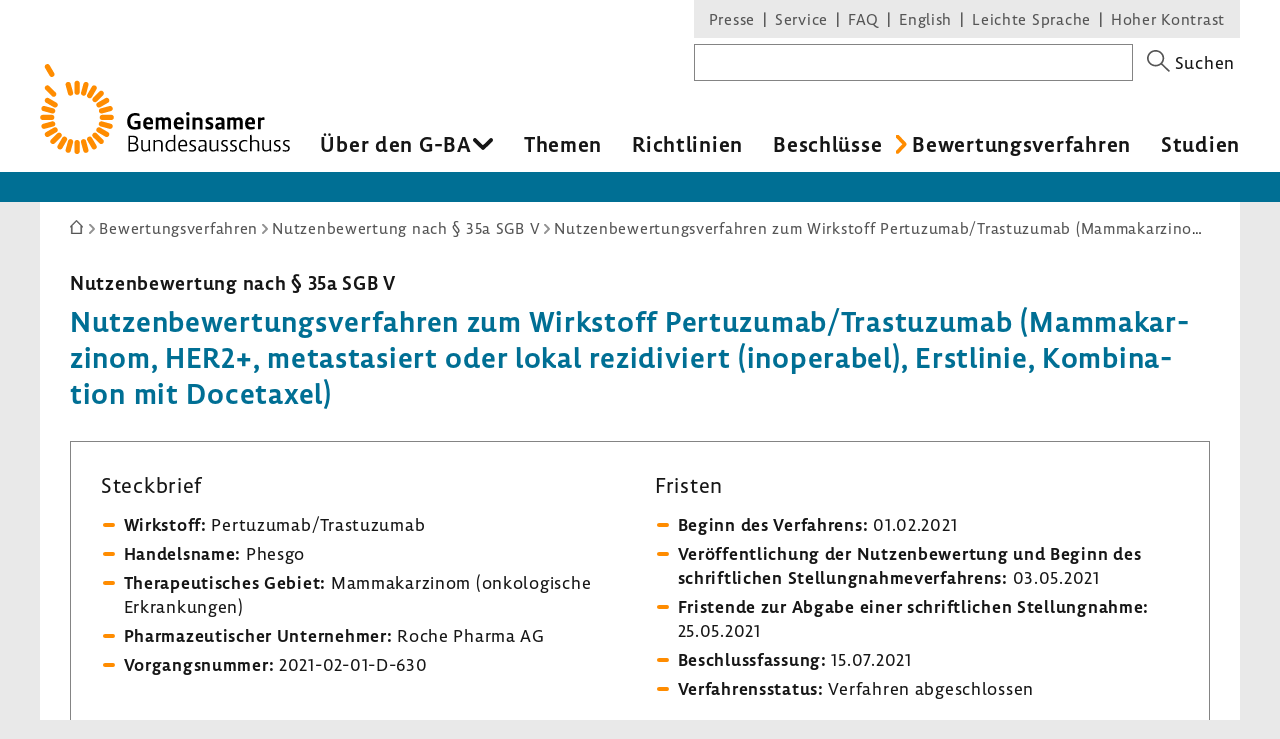

--- FILE ---
content_type: text/html; charset=UTF-8
request_url: https://www.g-ba.de/bewertungsverfahren/nutzenbewertung/643/
body_size: 16470
content:
<!DOCTYPE html>
<html xml:lang="de" lang="de" xmlns="http://www.w3.org/1999/xhtml" class="no-js">
    <head>
        <meta http-equiv="Content-Type" content="text/html; charset=utf-8" />
        <meta http-equiv="X-UA-Compatible" content="IE=edge" />
        <title>Nutzenbewertungsverfahren zum Wirkstoff Pertuzumab/Trastuzumab (Mammakarzinom, HER2+, metastasiert oder lokal rezidiviert (inoperabel), Erstlinie, Kombination mit Docetaxel) - Gemeinsamer Bundesausschuss</title>
        <meta name="robots" content="index, follow" />
        <meta name="viewport" content="width=device-width, initial-scale=1.0">

                    <link rel="stylesheet" type="text/css" href="/assets-version-1766142023/css/screen.css" media="screen, print" />
        
                    <meta name="description" content="Der Gemeinsame Bundesausschuss (G-BA) bewertet neue Arzneimittel nach § 35a SGB V hinsichtlich ihres Zusatznutzens für die gesetzliche Versorgung." />
    
        <link rel="shortcut icon" href="/assets-version-1766142023/favicon.ico" />

            <script src="/assets-version-1766142023/bundles/webfactoryembed/dist/embed.js" defer="defer"></script>

            <link rel="alternate" type="application/rss+xml" title="Letzte Änderungen im Nutzenbewertungsverfahren zum Wirkstoff Pertuzumab/Trastuzumab (Mammakarzinom, HER2+, metastasiert oder lokal rezidiviert (inoperabel), Erstlinie, Kombination mit Docetaxel)" href="/bewertungsverfahren/nutzenbewertung/643/letzte-aenderungen/rss.xml" />


        <style>
            /* Lemon Sans Next Regular 300 */
            @font-face {
                font-family: 'Lemon';
                font-style: normal;
                font-weight: 300;
                src:
                    url('/assets-version-1766142023/bundles/gbadesignsystem/fonts/LemonSansNext-Regular.woff2') format('woff2'), /* Chrome 26+, Opera 23+, Firefox 39+ */
                    url('/assets-version-1766142023/bundles/gbadesignsystem/fonts/LemonSansNext-Regular.woff') format('woff'); /* Chrome 6+, Firefox 3.6+, IE 9+, Safari 5.1+ */
            }

            /* Lemon Sans Next Regular 400 */
            @font-face {
                font-family: 'Lemon';
                font-style: normal;
                font-weight: 400;
                src:
                    url('/assets-version-1766142023/bundles/gbadesignsystem/fonts/LemonSansNext-Regular.woff2') format('woff2'), /* Chrome 26+, Opera 23+, Firefox 39+ */
                    url('/assets-version-1766142023/bundles/gbadesignsystem/fonts/LemonSansNext-Regular.woff') format('woff'); /* Chrome 6+, Firefox 3.6+, IE 9+, Safari 5.1+ */
            }

            /* Lemon Sans Next Regular Italic 300 */
            @font-face {
                font-family: 'Lemon';
                font-style: italic;
                font-weight: 400;
                src:
                    url('/assets-version-1766142023/bundles/gbadesignsystem/fonts/LemonSansNext-RegularItalic.woff2') format('woff2'), /* Chrome 26+, Opera 23+, Firefox 39+ */
                    url('/assets-version-1766142023/bundles/gbadesignsystem/fonts/LemonSansNext-RegularItalic.woff') format('woff'); /* Chrome 6+, Firefox 3.6+, IE 9+, Safari 5.1+ */
            }

            /* Hinweis: als fetten Schnitt verwenden wir die Lemon Medium! */

            /* Lemon Sans Next Medium 700 */
            @font-face {
                font-family: 'Lemon';
                font-style: normal;
                font-weight: 700;
                src:
                    url('/assets-version-1766142023/bundles/gbadesignsystem/fonts/LemonSansNext-Medium.woff2') format('woff2'), /* Chrome 26+, Opera 23+, Firefox 39+ */
                    url('/assets-version-1766142023/bundles/gbadesignsystem/fonts/LemonSansNext-Medium.woff') format('woff'); /* Chrome 6+, Firefox 3.6+, IE 9+, Safari 5.1+ */
            }

            /* Lemon Sans Next Medium Italic 700 */
            @font-face {
                font-family: 'Lemon';
                font-style: italic;
                font-weight: 700;
                src:
                    url('/assets-version-1766142023/bundles/gbadesignsystem/fonts/LemonSansNext-MediumItalic.woff2') format('woff2'), /* Chrome 26+, Opera 23+, Firefox 39+ */
                    url('/assets-version-1766142023/bundles/gbadesignsystem/fonts/LemonSansNext-MediumItalic.woff') format('woff'); /* Chrome 6+, Firefox 3.6+, IE 9+, Safari 5.1+ */
            }
        </style>

        <script>
                        (function(H){H.className=H.className.replace(/\bno-js\b/,'js')})(document.documentElement);

                        (function(H) {
                if (sessionStorage.fontsLoaded) {
                    H.classList.add("fonts-loaded");
                } else {
                    var script = document.createElement("script");
                    /* Unter Umständen kann der Pfad zu critical.js abweichend sein. Z.B. in GBA-extranet-deployment, wo das design-system-bundle eine Dependency vom
                    * extranet-core-bundle ist und der Pfad daher in den Asset-Ordner des Bundles verweisen muss, nicht wie üblich in den Asset-Ordner vom Projekt selber. */
                    script.src = "/assets-version-1766142023/js/critical.js";
                    script.async = true;

                    script.onload = function () {
                        var r = new FontFaceObserver("Lemon");
                        var b = new FontFaceObserver("Lemon", {weight: "700"});
                        var i = new FontFaceObserver("Lemon", {style: "italic"});

                        Promise.all([r.load(),b.load(),i.load()]).then(function () {
                            H.classList.add("fonts-loaded");
                            sessionStorage.fontsLoaded = true;
                        });
                    };
                    document.head.appendChild(script);
                }
            })(document.documentElement);
        </script>

                                <script>
                        var Hyphenopoly = {
                require: {
                    "de": "Silbentrennungsalgorithmus"
                },
                paths: {
                    patterndir: "/assets-version-1766142023/js/hyphenopoly/",
                    maindir: "/assets-version-1766142023/js/hyphenopoly/"
                },
                setup: {
                    selectors: {
                        ".hyphenate": {
                            minWordLength: 8,
                            leftmin: 4,
                            rightmin: 4
                        }
                    }
                }
            };
        </script>
        <script src="/assets-version-1766142023/js/hyphenopoly/Hyphenopoly_Loader.js" async></script>
        
                

<meta property="og:title" content="Nutzenbewertung von Arzneimitteln | G-BA">
<meta property="og:url" content="https://www.g-ba.de/bewertungsverfahren/nutzenbewertung/643/">
<meta property="og:description" content="Nutzenbewertungsverfahren zum Wirkstoff Pertuzumab/Trastuzumab (Mammakarzinom, HER2+, metastasiert oder lokal rezidiviert (inoperabel), Erstlinie, Kombination mit Docetaxel)">
<meta property="og:image" content="https://www.g-ba.de/assets-version-1766142023/bundles/gbadesignsystem/img/og-image-default.jpg">
<meta property="og:image:width" content="960">
<meta property="og:image:height" content="640">
<meta property="og:image:alt" content="Außenansicht des Gebäudes des Gemeinsamen Bundesausschusses (G-BA)">
<meta property="og:type" content="website">
<meta property="og:locale" content="de">

<meta name="twitter:card" content="summary_large_image">
<meta name="twitter:title" content="Nutzenbewertung von Arzneimitteln | G-BA">
<meta name="twitter:url" content="https://www.g-ba.de/bewertungsverfahren/nutzenbewertung/643/">
<meta name="twitter:description" content="Nutzenbewertungsverfahren zum Wirkstoff Pertuzumab/Trastuzumab (Mammakarzinom, HER2+, metastasiert oder lokal rezidiviert (inoperabel), Erstlinie, Kombination mit Docetaxel)">
<meta name="twitter:image" content="https://www.g-ba.de/assets-version-1766142023/bundles/gbadesignsystem/img/og-image-default.jpg">
<meta name="twitter:image:alt" content="Außenansicht des Gebäudes des Gemeinsamen Bundesausschusses (G-BA)">

    </head>
    <body id="top" class="        bewertungsverfahren nutzenbewertung
    " xml:lang="de" lang="de">
                
    <div class="gba-page js-gba-page">
                <ul class="gba-skip-navigation">
            <li><a class="gba-skip-navigation__link" href="#skip-to-content">Zum Inhalt</a></li>            <li><a class="gba-skip-navigation__link js-main-nav-skiplink" href="#main-nav">Zur Hauptnavigation</a></li>                    </ul>
        
        <header class="gba-header js-gba-header " role="banner">
            <div class="gba-header__logo gba-logo">
                                    <a class="gba-logo__link" href="/">
                        <span class="sr-only">Zur Startseite</span>
                                        <svg xmlns="http://www.w3.org/2000/svg" class="gba-logo__image" viewBox="0 0 255.1 92.5" width="255" height="93" aria-labelledby="gba-logo__svg-title"><title id="gba-logo__svg-title">Gemeinsamer Bundesausschuss</title><path d="M101.5 53.8c-.8-.4-2.5-.9-4.3-.9-3.3 0-5.1 2.1-5.1 6 0 4.1 1.8 5.9 4.9 5.9 1.1 0 1.9-.1 2.6-.3v-3.4h-3.1v-2.4h6.1v7.6c-1 .4-3.2 1.2-6 1.2-4.9 0-7.7-3.2-7.7-8.4 0-5.5 3.2-8.7 8.1-8.7 2.1 0 3.9.5 4.6.8l-.1 2.6zM115.3 62h-7c.1 2 1.2 2.8 3.2 2.8 1.3 0 2.6-.3 3.4-.6l.1 2.4c-.8.3-2.3.8-4.1.8-3.8 0-5.7-2.2-5.7-6.2 0-3.7 1.7-6.5 5.4-6.5s4.8 2.4 4.8 5.6c0 .6 0 1.3-.1 1.7zm-4.7-4.9c-1.4 0-2.2 1.1-2.2 2.9l4.1-.2v-.3c0-1.4-.6-2.4-1.9-2.4zM130.8 67.2v-7.9c0-1.3-.5-1.7-1.6-1.7-.7 0-1.4.2-2 .5.1.4.1.8.1 1.3v7.9h-2.9v-7.9c0-1.4-.6-1.8-1.6-1.8-.6 0-1.4.2-1.8.4v9.2h-3V55h2.9v.7c.7-.5 1.9-.9 2.9-.9 1.2 0 2.1.3 2.7 1.1.8-.5 2.1-1.1 3.4-1.1 2.3 0 3.7 1.2 3.7 3.7v8.6l-2.8.1zM146.6 62h-7c.1 2 1.2 2.8 3.2 2.8 1.3 0 2.6-.3 3.4-.6l.1 2.4c-.8.3-2.3.8-4.1.8-3.8 0-5.7-2.2-5.7-6.2 0-3.7 1.7-6.5 5.4-6.5s4.8 2.4 4.8 5.6c0 .6-.1 1.3-.1 1.7zm-4.8-4.9c-1.4 0-2.2 1.1-2.2 2.9l4.1-.2v-.3c0-1.4-.6-2.4-1.9-2.4zM151 53c-1.1 0-1.9-.5-1.9-1.8 0-1.4.8-1.8 1.8-1.8s1.8.4 1.8 1.8c.1 1.3-.7 1.8-1.7 1.8zm1.4 14.2h-2.9V55h2.9v12.2zM163.1 67.2v-7.9c0-1.3-.8-1.8-2-1.8-1 0-1.9.3-2.5.6v9.1h-2.9V55h2.9v.8c.8-.5 2.1-.9 3.3-.9 2.4 0 4.1 1.2 4.1 3.8v8.5h-2.9zM176.4 57.8c-.5-.2-1.6-.6-2.9-.6-1.1 0-1.5.4-1.5 1.1 0 1.9 5 1 5 5.2 0 3-2.1 3.9-4.5 3.9-1.9 0-3.1-.4-3.6-.6l.1-2.7c.6.3 1.9.7 3.3.7 1.2 0 1.7-.4 1.7-1.2 0-2-5-1.1-5-5.2 0-2.5 1.9-3.7 4.2-3.7 1.8 0 2.9.4 3.3.5l-.1 2.6zM188.3 63.9c0 1.8.4 3.3.4 3.3h-2.5c-.2 0-.2-.6-.3-1.1h-.1c-.5.6-1.8 1.4-3.5 1.4-2 0-3.4-1-3.4-3.6 0-3 3.1-3.6 5.5-3.6h.9v-1.5c0-1.2-.9-1.4-1.9-1.4-1.5 0-2.8.3-3.6.7l-.1-2.6c.7-.3 2.3-.7 4.2-.7 2.3 0 4.4.8 4.4 3.5v5.6zm-3.8-1.7c-1.6 0-2.6.6-2.6 1.5 0 .8.4 1.3 1.3 1.3 1 0 1.8-.4 2.2-.7v-2c-.2-.1-.6-.1-.9-.1zM204 67.2v-7.9c0-1.3-.5-1.7-1.6-1.7-.7 0-1.4.2-2 .5.1.4.1.8.1 1.3v7.9h-2.9v-7.9c0-1.4-.6-1.8-1.6-1.8-.6 0-1.4.2-1.8.4v9.2h-2.9V55h2.9v.7c.7-.5 1.9-.9 2.9-.9 1.2 0 2.1.3 2.7 1.1.8-.5 2.1-1.1 3.4-1.1 2.3 0 3.7 1.2 3.7 3.7v8.6l-2.9.1zM219.5 62h-7c.1 2 1.2 2.8 3.2 2.8 1.3 0 2.6-.3 3.4-.6l.1 2.4c-.8.3-2.3.8-4.1.8-3.8 0-5.7-2.2-5.7-6.2 0-3.7 1.7-6.5 5.4-6.5s4.8 2.4 4.8 5.6c0 .6-.1 1.3-.1 1.7zm-4.8-4.9c-1.4 0-2.2 1.1-2.2 2.9l4.1-.2v-.3c0-1.4-.5-2.4-1.9-2.4zM225.4 56c.6-.8 1.6-1.2 2.7-1.2.4 0 .8.1 1.1.1v2.8c-.3-.1-.9-.2-1.6-.2-1.3 0-2.2.5-2.2 1.6v8h-2.9V55h2.9v1zM97.7 81.4c1.9.7 2.7 2.3 2.7 4 0 3.3-2.3 4.5-5.7 4.5h-4.4V73.7h4.4c3.3 0 5.2 1.2 5.2 4.1 0 1.8-1.1 2.9-2.2 3.6zm-5.8-.5h4.2c.8-.3 2.1-1.3 2.1-3 0-2.1-1.4-2.8-3.7-2.8h-2.6v5.8zm0 7.6h2.7c2.5 0 4.1-.8 4.1-3.1 0-1.8-1-3.1-3.8-3.1h-3v6.2zM104.9 78.2v8c0 1.7.9 2.4 2.4 2.4 1.4 0 2.6-.7 3.4-1.3v-9.1h1.6v9c0 1.7.4 2.6.4 2.6h-1.3c-.2 0-.5-.6-.5-1.3-.8.7-2.1 1.5-3.9 1.5-2.3 0-3.7-1.1-3.7-3.6v-8.3l1.6.1zM123.5 89.8v-8.1c0-1.7-1.1-2.3-2.6-2.3-1.3 0-2.6.5-3.5 1v9.3h-1.6V78.2h1.6v1c1-.6 2.5-1.1 3.9-1.1 2.2 0 3.9 1 3.9 3.5v8.3h-1.7zM138.1 87.2V74.6c0-.7 0-1.4-.1-1.8l-1.6.1c.1.5.1 1.2.1 2v3.7c-.6-.3-1.6-.6-2.8-.6-3.3 0-5.6 2.1-5.6 6.1 0 3.5 1.8 5.9 4.8 5.9 1.8 0 3.2-.9 3.7-1.4h.1c.1.6.3 1.2.5 1.2h1.3s-.4-.9-.4-2.6zm-1.6.2c-.5.5-1.6 1.2-3.2 1.2-2.2 0-3.5-1.8-3.5-4.6 0-3.1 1.6-4.7 3.9-4.7 1.4 0 2.4.4 2.8.7v7.4zM150.1 84.5h-7.4c.1 2.8 1.4 4.2 4 4.2 1.4 0 2.5-.3 3.1-.6v1.3c-.6.3-1.8.6-3.4.6-3.6 0-5.4-2-5.4-6 0-3.6 1.7-6.1 4.9-6.1s4.3 2.2 4.3 5c0 .6 0 1.2-.1 1.6zm-4.2-5.2c-2 0-3.1 1.5-3.2 3.9l5.9-.1v-.6c0-1.7-.8-3.2-2.7-3.2zM159 79.9c-.4-.2-1.3-.5-2.7-.5-1.4 0-2.2.6-2.2 1.7 0 2.6 5.3 1.7 5.3 5.6 0 2.5-1.9 3.4-4.1 3.4-1.7 0-2.7-.4-3-.5v-1.5c.4.2 1.5.6 3 .6 1.4 0 2.5-.6 2.5-1.9 0-2.7-5.3-1.8-5.3-5.6 0-2.1 1.6-3.2 3.7-3.2 1.6 0 2.5.3 2.8.4v1.5zM169.9 87.2v-6c0-2.7-2-3.2-3.8-3.2-1.8 0-3.1.3-3.7.6l.1 1.4c.7-.3 2-.6 3.4-.6 1.1 0 2.4.3 2.4 2v2.2h-1.4c-2.9 0-5.4.9-5.4 3.4 0 2.1 1.2 3.2 3.1 3.2 1.7 0 3.1-.9 3.8-1.6v.1c0 .7.3 1.3.5 1.3h1.3c.1-.2-.3-1.1-.3-2.8zm-1.6.1c-.5.4-1.8 1.3-3.3 1.3-1.2 0-1.9-.7-1.9-1.9 0-1.4 1.3-2.2 3.8-2.2.6 0 1.1 0 1.3.1v2.7zM191.5 79.9c-.4-.2-1.3-.5-2.7-.5-1.4 0-2.2.6-2.2 1.7 0 2.6 5.3 1.7 5.3 5.6 0 2.5-1.9 3.4-4.1 3.4-1.7 0-2.7-.4-3-.5v-1.5c.4.2 1.5.6 3 .6 1.4 0 2.5-.6 2.5-1.9 0-2.7-5.3-1.8-5.3-5.6 0-2.1 1.6-3.2 3.7-3.2 1.6 0 2.5.3 2.8.4v1.5zM200.7 79.9c-.4-.2-1.3-.5-2.7-.5-1.4 0-2.2.6-2.2 1.7 0 2.6 5.3 1.7 5.3 5.6 0 2.5-1.9 3.4-4.1 3.4-1.7 0-2.7-.4-3-.5v-1.5c.4.2 1.5.6 3 .6 1.4 0 2.5-.6 2.5-1.9 0-2.7-5.3-1.8-5.3-5.6 0-2.1 1.6-3.2 3.7-3.2 1.6 0 2.5.3 2.8.4v1.5zM211.7 79.9c-.6-.2-1.4-.5-2.8-.5-2.5 0-4 1.6-4 4.7 0 3.2 1.5 4.6 3.9 4.6 1.5 0 2.5-.4 2.9-.6v1.3c-.6.3-1.7.7-3.1.7-3.5 0-5.4-1.8-5.4-5.9 0-4 2.1-6.1 5.5-6.1 1.4 0 2.5.2 2.9.4l.1 1.4zM222.2 89.8v-8.1c0-1.7-1.1-2.3-2.6-2.3-1.3 0-2.6.5-3.5 1v9.3h-1.6V74.9c0-.9 0-1.5-.1-2l1.6-.1c.1.4.1 1.1.1 1.8v4.6c1-.6 2.4-1.1 3.9-1.1 2.2 0 3.8 1 3.8 3.4v8.3h-1.6zM245.4 79.9c-.4-.2-1.3-.5-2.7-.5-1.4 0-2.2.6-2.2 1.7 0 2.6 5.3 1.7 5.3 5.6 0 2.5-1.9 3.4-4.1 3.4-1.7 0-2.7-.4-3-.5v-1.5c.4.2 1.5.6 3 .6 1.4 0 2.5-.6 2.5-1.9 0-2.7-5.3-1.8-5.3-5.6 0-2.1 1.6-3.2 3.7-3.2 1.6 0 2.5.3 2.8.4v1.5zM254.7 79.9c-.4-.2-1.3-.5-2.7-.5-1.4 0-2.2.6-2.2 1.7 0 2.6 5.3 1.7 5.3 5.6 0 2.5-1.9 3.4-4.1 3.4-1.7 0-2.7-.4-3-.5v-1.5c.4.2 1.5.6 3 .6 1.4 0 2.5-.6 2.5-1.9 0-2.7-5.3-1.8-5.3-5.6 0-2.1 1.6-3.2 3.7-3.2 1.6 0 2.5.3 2.8.4v1.5zM174.7 78.2v8c0 1.7.9 2.4 2.4 2.4 1.4 0 2.6-.7 3.4-1.3v-9.1h1.6v9c0 1.7.4 2.6.4 2.6h-1.3c-.2 0-.5-.6-.5-1.3-.8.7-2.1 1.5-3.9 1.5-2.3 0-3.7-1.1-3.7-3.6v-8.3l1.6.1zM228.6 78.2v8c0 1.7.9 2.4 2.4 2.4 1.4 0 2.6-.7 3.4-1.3v-9.1h1.6v9c0 1.7.4 2.6.4 2.6h-1.3c-.2 0-.5-.6-.5-1.3-.8.7-2.1 1.5-3.9 1.5-2.3 0-3.7-1.1-3.7-3.6v-8.3l1.6.1z"></path><g><g fill="#ff8c00"><path d="M40.4 19.9V29c0 3.6-5.4 3.6-5.4 0v-9.1c0-3.6 5.4-3.6 5.4 0M31.2 20.4l2.4 8.8c.9 3.5-4.3 4.9-5.2 1.4L26 21.8c-.9-3.5 4.3-4.9 5.2-1.4M8.7 35.1l7.9 4.6c3.1 1.8.4 6.5-2.7 4.7L6 39.8c-3.1-1.8-.4-6.5 2.7-4.7M4.6 43.2l8.8 2.4c3.5.9 2.1 6.1-1.4 5.2l-8.8-2.4c-3.5-.9-2.1-6.1 1.4-5.2M2.7 52.2h9.1c3.6 0 3.6 5.4 0 5.4H2.7c-3.6 0-3.6-5.4 0-5.4M3.2 61.4L12 59c3.5-.9 4.9 4.3 1.4 5.2l-8.8 2.4c-3.5.9-4.9-4.3-1.4-5.2M6 70l7.9-4.6c3.1-1.8 5.8 2.9 2.7 4.7l-7.9 4.6C5.6 76.5 2.9 71.8 6 70M11.1 77.7l6.4-6.4c2.5-2.5 6.3 1.3 3.8 3.8l-6.4 6.4c-2.6 2.5-6.4-1.3-3.8-3.8M17.9 83.8l4.6-7.9c1.8-3.1 6.5-.4 4.7 2.7l-4.6 7.9c-1.9 3.1-6.5.4-4.7-2.7M26 88l2.4-8.8c.9-3.5 6.1-2.1 5.2 1.4l-2.4 8.8c-.9 3.4-6.1 2-5.2-1.4M35 89.9v-9.1c0-3.6 5.4-3.6 5.4 0v9.1c0 3.5-5.4 3.5-5.4 0M44.1 89.4l-2.4-8.8c-.9-3.5 4.3-4.9 5.2-1.4l2.4 8.8c1 3.4-4.2 4.8-5.2 1.4M52.8 86.5l-4.6-7.9c-1.8-3.1 2.9-5.8 4.7-2.7l4.6 7.9c1.8 3.1-2.9 5.8-4.7 2.7M60.5 81.5L54 75.1c-2.5-2.5 1.3-6.3 3.8-3.8l6.4 6.4c2.6 2.5-1.2 6.3-3.7 3.8M66.6 74.7l-7.9-4.6c-3.1-1.8-.4-6.5 2.7-4.7l7.9 4.6c3.1 1.8.4 6.5-2.7 4.7M70.7 66.6l-8.8-2.4c-3.5-.9-2.1-6.1 1.4-5.2l8.8 2.4c3.5.9 2.1 6.1-1.4 5.2M72.6 57.6h-9.1c-3.6 0-3.6-5.4 0-5.4h9.1c3.6 0 3.6 5.4 0 5.4M72.2 48.4l-8.8 2.4c-3.5.9-4.9-4.3-1.4-5.2l8.8-2.4c3.4-.9 4.8 4.3 1.4 5.2M69.3 39.8l-7.9 4.6c-3.1 1.8-5.8-2.9-2.7-4.7l7.9-4.6c3.1-1.8 5.8 2.9 2.7 4.7M64.3 32.1l-6.4 6.4c-2.5 2.5-6.3-1.3-3.8-3.8l6.4-6.4c2.5-2.6 6.3 1.2 3.8 3.8M57.5 26l-4.6 7.9c-1.8 3.1-6.5.4-4.7-2.7l4.6-7.9c1.8-3.1 6.5-.4 4.7 2.7M49.3 21.8L47 30.6c-.9 3.5-6.1 2.1-5.2-1.4l2.4-8.8c.9-3.4 6.1-2.1 5.1 1.4M9.3 22.7l6.4 6.4c2.5 2.5-1.3 6.4-3.8 3.8l-6.4-6.4c-2.6-2.5 1.2-6.3 3.8-3.8M9.7 1.4l4.6 7.9c1.8 3.1-2.9 5.8-4.7 2.7L5 4.1C3.2 1 7.9-1.7 9.7 1.4"></path></g></g></svg>
                                    </a>
                            </div>

                        <nav class="js-gba-navigations-container" aria-label="Hauptnavigation &#xF6;ffnen" data-nav-schliessen-text="Hauptnavigation schliessen">
                <button class="gba-navigations-toggle js-gba-navigations-toggle" aria-expanded="false" aria-controls="gba-header-navigations">
                    <span class="gba-navigations-toggle__text">Menü</span>
                    <i class="gba-navigations-toggle__icon gba-navigations-toggle-icon" aria-hidden="true">
                        <span class="gba-navigations-toggle-icon__line gba-navigations-toggle-icon__line--top"></span>
                        <span class="gba-navigations-toggle-icon__line gba-navigations-toggle-icon__line--middle"></span>
                        <span class="gba-navigations-toggle-icon__line gba-navigations-toggle-icon__line--middle"></span>
                        <span class="gba-navigations-toggle-icon__line gba-navigations-toggle-icon__line--bottom"></span>
                    </i>
                </button>
            </nav>
            
            <div id="gba-header-navigations" class="gba-header__navigations js-gba-header__navigations">
                                <div class="gba-sysnav-suche-container">
                                            <nav id="top-sys-nav" class="gba-nav gba-sys-nav gba-sys-nav--top" role="navigation" aria-label="Extranavigation und Volltextsuche">
                                
                                                <ul class="nav__list nav__list--level-0">
                                <li class="        gba-global-search__link         nav__item     nav__item--is-first nav__item--is-first-0        nav__item--level-0">
                <a href="/sys/suche/" class="nav__text nav__text-0">Suche</a>
                                
                    </li>
    
                                <li class="        hidden-mobile-nav         nav__item         nav__item--is-parent nav_item--is-parent-0    nav__item--level-0">
                <a href="/presse/" class="nav__text nav__text-0">Presse</a>
                                
                    </li>
    
                                <li class="        hidden-mobile-nav         nav__item         nav__item--is-parent nav_item--is-parent-0    nav__item--level-0">
                <a href="/service/" class="nav__text nav__text-0">Service</a>
                                
                    </li>
    
                                <li class="    nav__item             nav__item--level-0">
                <a href="/service/faq/" class="nav__text nav__text-0">FAQ</a>
                                
                    </li>
    
                                <li class="    nav__item         nav__item--is-parent nav_item--is-parent-0    nav__item--level-0">
                <a href="/english/" class="nav__text nav__text-0" xml:lang="en" lang="en">English</a>
                                
                    </li>
    
                                <li class="    nav__item     nav__item--is-last nav__item--is-last-0    nav__item--is-parent nav_item--is-parent-0    nav__item--level-0">
                <a href="/leichte-sprache/" class="nav__text nav__text-0">Leichte Sprache</a>
                                
                    </li>
    
                <li class="nav__item nav__item--level-0 nav__item--last-visible-mobile">
            <button class="gba-button--unstyled nav__text nav__text-0 inline js-hoher-kontrast">
                Hoher Kontrast
            </button>
        </li>
    </ul>

            

                        </nav>
                    
                        
    <form method="get" action="/sys/suche/" novalidate="novalidate" class="gba-global-search" role="search">
<label class="gba-global-search__label required" for="gba-header-suche">
            Suchbegriff</label>
    <div class="gba-global-search__input-wrapper"><input type="text" id="gba-header-suche" name="suchbegriff" required="required" class="gba-form-row__widget gba-form-widget-text gba-global-search__text gba-form-widget-text"/></div>
    <button class="gba-global-search__button" type="submit">
        <span class="gba-global-search__button-icon u-block" aria-hidden="true">
            <svg viewBox="0 0 27 27" width="28" height="27"><path fill="#555" d="M17.9 16.5c1.4-1.7 2.3-3.9 2.3-6.4C20.2 4.6 15.7 0 10.1 0S0 4.6 0 10.1s4.6 10.1 10.1 10.1c2.4 0 4.7-.8 6.4-2.3l9.1 9.1 1.4-1.4-9.1-9.1zm-7.8 1.7c-4.4 0-8.1-3.6-8.1-8.1S5.7 2 10.1 2s8.1 3.6 8.1 8.1-3.6 8.1-8.1 8.1z"></path></svg>
        </span>
        <span class="gba-global-search__button-text">Suchen</span>
    </button>
</form>

                </div>

                                    <div class="gba-page__main-nav">
                        <nav id="main-nav" class="gba-nav gba-main-nav js-gba-main-nav hyphenate" role="navigation" aria-label="Hauptnavigation">
                                
                                                                    <ul class="gba-main-nav__list gba-main-nav__list--level-0 js-gba-main-nav__root ">
                                                <li class="            gba-main-nav__item--is-mega-dropdown         gba-main-nav__item gba-main-nav__item--level-0             gba-main-nav__item--has-menu js-gba-main-nav__item--has-menu">
                <a href="/ueber-den-gba/" class="gba-main-nav__text gba-main-nav__text--level-0 js-gba-main-nav__text" aria-haspopup="true" aria-expanded="false">Über den G-BA
    </a>
                                                                        <div class="gba-main-nav__dropdown-wrapper">
                            <ul class="gba-main-nav__list gba-main-nav__list--level-1  js-gba-main-nav__menu">
                                                        <li class="        gba-main-nav__item gba-main-nav__item--level-1             gba-main-nav__item--has-menu js-gba-main-nav__item--has-menu">
                <a href="/ueber-den-gba/wer-wir-sind/" class="gba-main-nav__text gba-main-nav__text--level-1 ">Wer wir sind
    </a>
                                                                                    <ul class="gba-main-nav__list gba-main-nav__list--level-2  js-gba-main-nav__menu">
                                                <li class="        gba-main-nav__item gba-main-nav__item--level-2     ">
                <a href="/ueber-den-gba/wer-wir-sind/mitglieder/" class="gba-main-nav__text gba-main-nav__text--level-2 ">Mitglieder
    </a>
                                                    
                    </li>
    
                                                <li class="        gba-main-nav__item gba-main-nav__item--level-2     ">
                <a href="/ueber-den-gba/wer-wir-sind/patientenbeteiligung/" class="gba-main-nav__text gba-main-nav__text--level-2 ">Patientenbeteiligung
    </a>
                                                    
                    </li>
    
                                                <li class="        gba-main-nav__item gba-main-nav__item--level-2     ">
                <a href="/ueber-den-gba/wer-wir-sind/stellungnahmeberechtigte/" class="gba-main-nav__text gba-main-nav__text--level-2 ">Stellungnahmeberechtigte
    </a>
                                                    
                    </li>
    
                                                <li class="        gba-main-nav__item gba-main-nav__item--level-2     ">
                <a href="/ueber-den-gba/wer-wir-sind/plenum/" class="gba-main-nav__text gba-main-nav__text--level-2 ">Plenum
    </a>
                                                    
                    </li>
    
                                                <li class="        gba-main-nav__item gba-main-nav__item--level-2     ">
                <a href="/ueber-den-gba/wer-wir-sind/unterausschuesse/" class="gba-main-nav__text gba-main-nav__text--level-2 ">Unterausschüsse
    </a>
                                                    
                    </li>
    
                            </ul>
            
            
                    </li>
    
                                                        <li class="        gba-main-nav__item gba-main-nav__item--level-1             gba-main-nav__item--has-menu js-gba-main-nav__item--has-menu">
                <a href="/ueber-den-gba/arbeitsweise/" class="gba-main-nav__text gba-main-nav__text--level-1 ">Arbeitsweise
    </a>
                                                                                    <ul class="gba-main-nav__list gba-main-nav__list--level-2  js-gba-main-nav__menu">
                                                <li class="        gba-main-nav__item gba-main-nav__item--level-2     ">
                <a href="/ueber-den-gba/arbeitsweise/beratungsantrag/" class="gba-main-nav__text gba-main-nav__text--level-2 ">Beratungsverfahren
    </a>
                                                    
                    </li>
    
                                                <li class="        gba-main-nav__item gba-main-nav__item--level-2     ">
                <a href="/ueber-den-gba/arbeitsweise/sachverstaendige/" class="gba-main-nav__text gba-main-nav__text--level-2 ">Wissenschaftliche Expertise
    </a>
                                                    
                    </li>
    
                                                <li class="        gba-main-nav__item gba-main-nav__item--level-2     ">
                <a href="/ueber-den-gba/arbeitsweise/stellungnahmeverfahren/" class="gba-main-nav__text gba-main-nav__text--level-2 ">Stellungnahmeverfahren
    </a>
                                                    
                    </li>
    
                                                <li class="        gba-main-nav__item gba-main-nav__item--level-2     ">
                <a href="/ueber-den-gba/arbeitsweise/buerokratiekosten/" class="gba-main-nav__text gba-main-nav__text--level-2 ">Bürokratiekostenermittlung
    </a>
                                                    
                    </li>
    
                                                <li class="        gba-main-nav__item gba-main-nav__item--level-2     ">
                <a href="/ueber-den-gba/arbeitsweise/beschlussfassung/" class="gba-main-nav__text gba-main-nav__text--level-2 ">Beschlussfassung
    </a>
                                                    
                    </li>
    
                                                <li class="        gba-main-nav__item gba-main-nav__item--level-2     ">
                <a href="/ueber-den-gba/arbeitsweise/fristenberichte/" class="gba-main-nav__text gba-main-nav__text--level-2 ">Fristenberichte
    </a>
                                                    
                    </li>
    
                            </ul>
            
            
                    </li>
    
                                                        <li class="        gba-main-nav__item gba-main-nav__item--level-1             gba-main-nav__item--has-menu js-gba-main-nav__item--has-menu">
                <a href="/ueber-den-gba/finanzierung/" class="gba-main-nav__text gba-main-nav__text--level-1 ">Finanzierung
    </a>
                                                                                    <ul class="gba-main-nav__list gba-main-nav__list--level-2  js-gba-main-nav__menu">
                                                <li class="        gba-main-nav__item gba-main-nav__item--level-2     ">
                <a href="/ueber-den-gba/finanzierung/systemzuschlag/" class="gba-main-nav__text gba-main-nav__text--level-2 ">Systemzuschlag
    </a>
                                                    
                    </li>
    
                            </ul>
            
            
                    </li>
    
                                                        <li class="        gba-main-nav__item gba-main-nav__item--level-1             gba-main-nav__item--has-menu js-gba-main-nav__item--has-menu">
                <a href="/ueber-den-gba/geschaeftsstelle/" class="gba-main-nav__text gba-main-nav__text--level-1 ">Geschäftsstelle
    </a>
                                                                                    <ul class="gba-main-nav__list gba-main-nav__list--level-2  js-gba-main-nav__menu">
                                                <li class="        gba-main-nav__item gba-main-nav__item--level-2     ">
                <a href="/ueber-den-gba/geschaeftsstelle/geschaeftsfuehrung/" class="gba-main-nav__text gba-main-nav__text--level-2 ">Geschäftsführung
    </a>
                                                    
                    </li>
    
                                                <li class="        gba-main-nav__item gba-main-nav__item--level-2     ">
                <a href="/ueber-den-gba/geschaeftsstelle/abteilungen/" class="gba-main-nav__text gba-main-nav__text--level-2 ">Abteilungen
    </a>
                                                    
                    </li>
    
                                                <li class="        gba-main-nav__item gba-main-nav__item--level-2     ">
                <a href="/ueber-den-gba/geschaeftsstelle/stellenangebote/" class="gba-main-nav__text gba-main-nav__text--level-2 ">Stellenangebote
    </a>
                                                    
                    </li>
    
                                                <li class="        gba-main-nav__item gba-main-nav__item--level-2     ">
                <a href="/ueber-den-gba/geschaeftsstelle/ausschreibungen/" class="gba-main-nav__text gba-main-nav__text--level-2 ">Ausschreibungen
    </a>
                                                    
                    </li>
    
                                                <li class="        gba-main-nav__item gba-main-nav__item--level-2     ">
                <a href="/ueber-den-gba/geschaeftsstelle/anfahrt/" class="gba-main-nav__text gba-main-nav__text--level-2 ">Anfahrt zur Geschäftsstelle
    </a>
                                                    
                    </li>
    
                            </ul>
            
            
                    </li>
    
                                    </ul>
            
                            <div class="gba-anzeigetafel">
                    <div class="gba-reihe gba-reihe--33-33-33"><div class="js-reihe__inhalt-eins"><h4>Erklärfilm – Der G-BA in vier Minuten</h4><p><img alt="" class="nozoom lazyload" height="300" src="https://thumbor-cache.webfactory.de/otbcnSdV8UsCLjNcx1NVBLMKQ0Q=/150x0/filters:strip_icc():blur(20):quality(10)/https%3A%2F%2Fwww.g-ba.de%2Fdownloads%2F17-98-5330%2FErklaerfilm_Flyoutmenue_quadrat-gro%25C3%259F.jpg%3Fversion%3D78ec95db53fed4db76e722d650fa2209" width="300" data-srcset="https://thumbor-cache.webfactory.de/UuBA5yWxi3wUZh0OPCReeksKapE=/320x0/filters:quality(60)/https%3A%2F%2Fwww.g-ba.de%2Fdownloads%2F17-98-5330%2FErklaerfilm_Flyoutmenue_quadrat-gro%25C3%259F.jpg%3Fversion%3D78ec95db53fed4db76e722d650fa2209 320w, https://thumbor-cache.webfactory.de/aPvwmxTz1PLyMl_aYTMbrcBejv4=/480x0/filters:quality(60)/https%3A%2F%2Fwww.g-ba.de%2Fdownloads%2F17-98-5330%2FErklaerfilm_Flyoutmenue_quadrat-gro%25C3%259F.jpg%3Fversion%3D78ec95db53fed4db76e722d650fa2209 480w, https://thumbor-cache.webfactory.de/ohPIeJsv6gQP3wJB610NPKHOC1w=/600x0/filters:quality(80)/https%3A%2F%2Fwww.g-ba.de%2Fdownloads%2F17-98-5330%2FErklaerfilm_Flyoutmenue_quadrat-gro%25C3%259F.jpg%3Fversion%3D78ec95db53fed4db76e722d650fa2209 600w, https://thumbor-cache.webfactory.de/cGUx2zdxpgSa8MNyecYaBSnBqNI=/768x0/filters:quality(80)/https%3A%2F%2Fwww.g-ba.de%2Fdownloads%2F17-98-5330%2FErklaerfilm_Flyoutmenue_quadrat-gro%25C3%259F.jpg%3Fversion%3D78ec95db53fed4db76e722d650fa2209 768w, https://thumbor-cache.webfactory.de/Uf8RkxvFv2twuOyHCAeTELa2XOE=/992x0/filters:quality(80)/https%3A%2F%2Fwww.g-ba.de%2Fdownloads%2F17-98-5330%2FErklaerfilm_Flyoutmenue_quadrat-gro%25C3%259F.jpg%3Fversion%3D78ec95db53fed4db76e722d650fa2209 992w, https://thumbor-cache.webfactory.de/y31IqBkXshJAXY3KH_okKtQ2sCQ=/1200x0/filters:quality(80)/https%3A%2F%2Fwww.g-ba.de%2Fdownloads%2F17-98-5330%2FErklaerfilm_Flyoutmenue_quadrat-gro%25C3%259F.jpg%3Fversion%3D78ec95db53fed4db76e722d650fa2209 1200w, https://thumbor-cache.webfactory.de/yswdZ2WYVUGXXFFkmgvaDj14Ze8=/1600x0/filters:quality(80)/https%3A%2F%2Fwww.g-ba.de%2Fdownloads%2F17-98-5330%2FErklaerfilm_Flyoutmenue_quadrat-gro%25C3%259F.jpg%3Fversion%3D78ec95db53fed4db76e722d650fa2209 1600w, https://thumbor-cache.webfactory.de/8UyqQGpKzqJpcYzkqtkoKXTgFNs=/2400x0/filters:quality(80)/https%3A%2F%2Fwww.g-ba.de%2Fdownloads%2F17-98-5330%2FErklaerfilm_Flyoutmenue_quadrat-gro%25C3%259F.jpg%3Fversion%3D78ec95db53fed4db76e722d650fa2209 2400w" data-sizes="auto"/></p><p><a class="gba-button gba-button--standard" href="/ueber-den-gba/erklaerfilm/">zum Erklärfilm</a></p></div><div class="js-reihe__inhalt-zwei"><h4>Informationsbroschüre</h4><p><img alt="" class="nozoom lazyload" height="300" src="https://thumbor-cache.webfactory.de/zZji6D0l2MMvJzTINX2fufN7PGk=/150x0/filters:strip_icc():blur(20):quality(10)/https%3A%2F%2Fwww.g-ba.de%2Fdownloads%2F17-98-4479%2FFlyout_G-BA-Imagebroschuere_2024.png%3Fversion%3Df678aff73aaea0d8a5f6354a98bcf408" width="300" data-srcset="https://thumbor-cache.webfactory.de/m8mHACUdaN0hoOjhotQVcDUYFOA=/320x0/filters:quality(60)/https%3A%2F%2Fwww.g-ba.de%2Fdownloads%2F17-98-4479%2FFlyout_G-BA-Imagebroschuere_2024.png%3Fversion%3Df678aff73aaea0d8a5f6354a98bcf408 320w, https://thumbor-cache.webfactory.de/RVh2yyJ5ZY0zQxuioZHByMigxCE=/480x0/filters:quality(60)/https%3A%2F%2Fwww.g-ba.de%2Fdownloads%2F17-98-4479%2FFlyout_G-BA-Imagebroschuere_2024.png%3Fversion%3Df678aff73aaea0d8a5f6354a98bcf408 480w, https://thumbor-cache.webfactory.de/rsv53ehCKktGt1eVc50No03chvg=/600x0/filters:quality(80)/https%3A%2F%2Fwww.g-ba.de%2Fdownloads%2F17-98-4479%2FFlyout_G-BA-Imagebroschuere_2024.png%3Fversion%3Df678aff73aaea0d8a5f6354a98bcf408 600w, https://thumbor-cache.webfactory.de/FEIJSo4yNTDFl3uGPampcX0RRho=/768x0/filters:quality(80)/https%3A%2F%2Fwww.g-ba.de%2Fdownloads%2F17-98-4479%2FFlyout_G-BA-Imagebroschuere_2024.png%3Fversion%3Df678aff73aaea0d8a5f6354a98bcf408 768w, https://thumbor-cache.webfactory.de/JZSKNt6k9jAgkgbG_7NnkRrzjjE=/992x0/filters:quality(80)/https%3A%2F%2Fwww.g-ba.de%2Fdownloads%2F17-98-4479%2FFlyout_G-BA-Imagebroschuere_2024.png%3Fversion%3Df678aff73aaea0d8a5f6354a98bcf408 992w, https://thumbor-cache.webfactory.de/W1o0xRhemBU1zbxuOAkd7NafF1M=/1200x0/filters:quality(80)/https%3A%2F%2Fwww.g-ba.de%2Fdownloads%2F17-98-4479%2FFlyout_G-BA-Imagebroschuere_2024.png%3Fversion%3Df678aff73aaea0d8a5f6354a98bcf408 1200w, https://thumbor-cache.webfactory.de/zeFKhbXG-bf4loLeRnT1lZGl0ec=/1600x0/filters:quality(80)/https%3A%2F%2Fwww.g-ba.de%2Fdownloads%2F17-98-4479%2FFlyout_G-BA-Imagebroschuere_2024.png%3Fversion%3Df678aff73aaea0d8a5f6354a98bcf408 1600w, https://thumbor-cache.webfactory.de/mr4KhuHjgkcCEbolKLqxLfj1Elw=/2400x0/filters:quality(80)/https%3A%2F%2Fwww.g-ba.de%2Fdownloads%2F17-98-4479%2FFlyout_G-BA-Imagebroschuere_2024.png%3Fversion%3Df678aff73aaea0d8a5f6354a98bcf408 2400w" data-sizes="auto"/></p><p><a class="gba-button gba-button--standard" href="/service/informationsmaterialien-und-grafiken/#Info">zur Informationsbroschüre</a></p></div><div class="js-reihe__inhalt-drei"><h4 class="h4">Geschäftsberichte</h4><p><img alt="" class="nozoom lazyload" height="300" src="https://thumbor-cache.webfactory.de/eo-HPUMYq3mIbMiiAo2xetuVJXA=/150x0/filters:strip_icc():blur(20):quality(10)/https%3A%2F%2Fwww.g-ba.de%2Fdownloads%2F17-98-4478%2FGB-2024-Flyout.png%3Fversion%3Dc0d93bb6b545df76bcbb106476e897cf" width="300" data-srcset="https://thumbor-cache.webfactory.de/BH9cshkvD229AQompFCrMnre8OQ=/320x0/filters:quality(60)/https%3A%2F%2Fwww.g-ba.de%2Fdownloads%2F17-98-4478%2FGB-2024-Flyout.png%3Fversion%3Dc0d93bb6b545df76bcbb106476e897cf 320w, https://thumbor-cache.webfactory.de/i0O6xjMRT196tdk2mXWKPnJUuGc=/480x0/filters:quality(60)/https%3A%2F%2Fwww.g-ba.de%2Fdownloads%2F17-98-4478%2FGB-2024-Flyout.png%3Fversion%3Dc0d93bb6b545df76bcbb106476e897cf 480w, https://thumbor-cache.webfactory.de/KC06C9Nk84fopXH54AewyvyTpyY=/600x0/filters:quality(80)/https%3A%2F%2Fwww.g-ba.de%2Fdownloads%2F17-98-4478%2FGB-2024-Flyout.png%3Fversion%3Dc0d93bb6b545df76bcbb106476e897cf 600w, https://thumbor-cache.webfactory.de/TWqUZwiB0u-A8EBK64T4kvB_xEE=/768x0/filters:quality(80)/https%3A%2F%2Fwww.g-ba.de%2Fdownloads%2F17-98-4478%2FGB-2024-Flyout.png%3Fversion%3Dc0d93bb6b545df76bcbb106476e897cf 768w, https://thumbor-cache.webfactory.de/uVa3816DVgcbkm9S-jvHk8U5Ywg=/992x0/filters:quality(80)/https%3A%2F%2Fwww.g-ba.de%2Fdownloads%2F17-98-4478%2FGB-2024-Flyout.png%3Fversion%3Dc0d93bb6b545df76bcbb106476e897cf 992w, https://thumbor-cache.webfactory.de/Zx_fbi9D2D68aer4d4J8Gnxbxjo=/1200x0/filters:quality(80)/https%3A%2F%2Fwww.g-ba.de%2Fdownloads%2F17-98-4478%2FGB-2024-Flyout.png%3Fversion%3Dc0d93bb6b545df76bcbb106476e897cf 1200w, https://thumbor-cache.webfactory.de/Sh0IcROvqJNq7ZgrDjmCr96g8S0=/1600x0/filters:quality(80)/https%3A%2F%2Fwww.g-ba.de%2Fdownloads%2F17-98-4478%2FGB-2024-Flyout.png%3Fversion%3Dc0d93bb6b545df76bcbb106476e897cf 1600w, https://thumbor-cache.webfactory.de/ATK5lFGUPf0EY6kKoG1h48FM2Pw=/2400x0/filters:quality(80)/https%3A%2F%2Fwww.g-ba.de%2Fdownloads%2F17-98-4478%2FGB-2024-Flyout.png%3Fversion%3Dc0d93bb6b545df76bcbb106476e897cf 2400w" data-sizes="auto"/></p><p><a class="gba-button gba-button--standard" href="/service/informationsmaterialien-und-grafiken/#GB">zu den Geschäftsberichten</a></p></div></div>
                </div>
                    </div>
    
            
                    </li>
    
                                                <li class="        gba-main-nav__item gba-main-nav__item--level-0             gba-main-nav__item--has-menu js-gba-main-nav__item--has-menu">
                <a href="/themen/" class="gba-main-nav__text gba-main-nav__text--level-0 js-gba-main-nav__text">Themen
    </a>
                                                                        <div class="gba-main-nav__dropdown-wrapper">
                            <ul class="gba-main-nav__list gba-main-nav__list--level-1  js-gba-main-nav__menu">
                                                        <li class="        gba-main-nav__item gba-main-nav__item--level-1             gba-main-nav__item--has-menu js-gba-main-nav__item--has-menu">
                <a href="/themen/asv/" class="gba-main-nav__text gba-main-nav__text--level-1 ">Ambulante spezialfachärztliche Versorgung
    </a>
                                                                                    <ul class="gba-main-nav__list gba-main-nav__list--level-2  js-gba-main-nav__menu">
                                                <li class="        gba-main-nav__item gba-main-nav__item--level-2     ">
                <a href="/themen/asv/116b/" class="gba-main-nav__text gba-main-nav__text--level-2 ">ASV
    </a>
                                                    
                    </li>
    
                                                <li class="        gba-main-nav__item gba-main-nav__item--level-2     ">
                <a href="/themen/asv/abk/" class="gba-main-nav__text gba-main-nav__text--level-2 ">Ambulante Behandlung Krankenhaus
    </a>
                                                    
                    </li>
    
                            </ul>
            
            
                    </li>
    
                                                        <li class="        gba-main-nav__item gba-main-nav__item--level-1             gba-main-nav__item--has-menu js-gba-main-nav__item--has-menu">
                <a href="/themen/arzneimittel/" class="gba-main-nav__text gba-main-nav__text--level-1 ">Arzneimittel
    </a>
                                                                                    <ul class="gba-main-nav__list gba-main-nav__list--level-2  js-gba-main-nav__menu">
                                                <li class="        gba-main-nav__item gba-main-nav__item--level-2             gba-main-nav__item--has-menu js-gba-main-nav__item--has-menu">
                <a href="/themen/arzneimittel/arzneimittel-richtlinie-anlagen/" class="gba-main-nav__text gba-main-nav__text--level-2 ">Arzneimittel-Richtlinie und Anlagen
    </a>
                                                                                    <ul class="gba-main-nav__list gba-main-nav__list--level-3  js-gba-main-nav__menu">
                                                <li class="        gba-main-nav__item gba-main-nav__item--level-3             gba-main-nav__item--has-menu js-gba-main-nav__item--has-menu">
                <a href="/themen/arzneimittel/arzneimittel-richtlinie-anlagen/nutzenbewertung-35a/" class="gba-main-nav__text gba-main-nav__text--level-3 ">Nutzenbewertung gemäß § 35a SGB V
    </a>
                                                                                    <ul class="gba-main-nav__list gba-main-nav__list--level-4  js-gba-main-nav__menu">
                                                <li class="        gba-main-nav__item gba-main-nav__item--level-4     ">
                <a href="/themen/arzneimittel/arzneimittel-richtlinie-anlagen/nutzenbewertung-35a/informationen-fuer-unternehmen/" class="gba-main-nav__text gba-main-nav__text--level-4 ">Informationen für Unternehmen
    </a>
                                
                    </li>
    
                                                <li class="        gba-main-nav__item gba-main-nav__item--level-4     ">
                <a href="/themen/arzneimittel/arzneimittel-richtlinie-anlagen/nutzenbewertung-35a/zusatznutzen/" class="gba-main-nav__text gba-main-nav__text--level-4 ">Ergebnisse der Nutzenbewertung – Kategorien des Zusatznutzens
    </a>
                                
                    </li>
    
                                                <li class="        gba-main-nav__item gba-main-nav__item--level-4     ">
                <a href="/themen/arzneimittel/arzneimittel-richtlinie-anlagen/nutzenbewertung-35a/reserveantibiotika/" class="gba-main-nav__text gba-main-nav__text--level-4 ">Reserveantibiotika
    </a>
                                
                    </li>
    
                                                <li class="        gba-main-nav__item gba-main-nav__item--level-4     ">
                <a href="/themen/arzneimittel/arzneimittel-richtlinie-anlagen/nutzenbewertung-35a/ais/" class="gba-main-nav__text gba-main-nav__text--level-4 ">AIS – Maschinenlesbare Fassung der Beschlüsse nach § 35a SGB V
    </a>
                                
                    </li>
    
                                                <li class="        gba-main-nav__item gba-main-nav__item--level-4     ">
                <a href="/themen/arzneimittel/arzneimittel-richtlinie-anlagen/nutzenbewertung-35a/faqs/" class="gba-main-nav__text gba-main-nav__text--level-4 ">FAQ
    </a>
                                
                    </li>
    
                            </ul>
            
            
                    </li>
    
                                                <li class="        gba-main-nav__item gba-main-nav__item--level-3     ">
                <a href="/themen/arzneimittel/arzneimittel-richtlinie-anlagen/anwendungsbegleitende-datenerhebung/" class="gba-main-nav__text gba-main-nav__text--level-3 ">Anwendungsbegleitende Datenerhebung
    </a>
                                                    
                    </li>
    
                                                <li class="        gba-main-nav__item gba-main-nav__item--level-3     ">
                <a href="/themen/arzneimittel/arzneimittel-richtlinie-anlagen/arzneimittel-zur-tabakentwoehnung/" class="gba-main-nav__text gba-main-nav__text--level-3 ">Arzneimittel zur Tabakentwöhnung
    </a>
                                                    
                    </li>
    
                                                <li class="        gba-main-nav__item gba-main-nav__item--level-3     ">
                <a href="/themen/arzneimittel/arzneimittel-richtlinie-anlagen/bilanzierte-diaeten/" class="gba-main-nav__text gba-main-nav__text--level-3 ">Bilanzierte Diäten zur enteralen Ernährung
    </a>
                                                    
                    </li>
    
                                                <li class="        gba-main-nav__item gba-main-nav__item--level-3     ">
                <a href="/themen/arzneimittel/arzneimittel-richtlinie-anlagen/biologika-biosimilars/" class="gba-main-nav__text gba-main-nav__text--level-3 ">Biologika und Biosimilars
    </a>
                                                    
                    </li>
    
                                                <li class="        gba-main-nav__item gba-main-nav__item--level-3     ">
                <a href="/themen/arzneimittel/arzneimittel-richtlinie-anlagen/aut-idem/" class="gba-main-nav__text gba-main-nav__text--level-3 ">Aut-idem-Regelung
    </a>
                                                    
                    </li>
    
                                                <li class="        gba-main-nav__item gba-main-nav__item--level-3     ">
                <a href="/themen/arzneimittel/arzneimittel-richtlinie-anlagen/festbetragsgruppenbildung/" class="gba-main-nav__text gba-main-nav__text--level-3 ">Festbetragsgruppenbildung
    </a>
                                                    
                    </li>
    
                                                <li class="        gba-main-nav__item gba-main-nav__item--level-3     ">
                <a href="/themen/arzneimittel/arzneimittel-richtlinie-anlagen/kosten-nutzen/" class="gba-main-nav__text gba-main-nav__text--level-3 ">Kosten-Nutzen-Bewertung nach § 35b SGB V
    </a>
                                                    
                    </li>
    
                                                <li class="        gba-main-nav__item gba-main-nav__item--level-3             gba-main-nav__item--has-menu js-gba-main-nav__item--has-menu">
                <a href="/themen/arzneimittel/arzneimittel-richtlinie-anlagen/medizinprodukte/" class="gba-main-nav__text gba-main-nav__text--level-3 ">Medizinprodukte
    </a>
                                                                                    <ul class="gba-main-nav__list gba-main-nav__list--level-4  js-gba-main-nav__menu">
                                                <li class="        gba-main-nav__item gba-main-nav__item--level-4     ">
                <a href="/themen/arzneimittel/arzneimittel-richtlinie-anlagen/medizinprodukte/faq-medizinprodukte/" class="gba-main-nav__text gba-main-nav__text--level-4 ">FAQ
    </a>
                                
                    </li>
    
                                                <li class="        gba-main-nav__item gba-main-nav__item--level-4     ">
                <a href="/themen/arzneimittel/arzneimittel-richtlinie-anlagen/medizinprodukte/antragsverfahren-mp/" class="gba-main-nav__text gba-main-nav__text--level-4 ">Antragsverfahren
    </a>
                                
                    </li>
    
                            </ul>
            
            
                    </li>
    
                                                <li class="        gba-main-nav__item gba-main-nav__item--level-3             gba-main-nav__item--has-menu js-gba-main-nav__item--has-menu">
                <a href="/themen/arzneimittel/arzneimittel-richtlinie-anlagen/off-label-use/" class="gba-main-nav__text gba-main-nav__text--level-3 ">Off-Label-Use
    </a>
                                                                                    <ul class="gba-main-nav__list gba-main-nav__list--level-4  js-gba-main-nav__menu">
                                                <li class="        gba-main-nav__item gba-main-nav__item--level-4     ">
                <a href="/themen/arzneimittel/arzneimittel-richtlinie-anlagen/off-label-use/faq/" class="gba-main-nav__text gba-main-nav__text--level-4 ">FAQs
    </a>
                                
                    </li>
    
                            </ul>
            
            
                    </li>
    
                                                <li class="        gba-main-nav__item gba-main-nav__item--level-3             gba-main-nav__item--has-menu js-gba-main-nav__item--has-menu">
                <a href="/themen/arzneimittel/arzneimittel-richtlinie-anlagen/otc-uebersicht/" class="gba-main-nav__text gba-main-nav__text--level-3 ">OTC-Übersicht
    </a>
                                                                                    <ul class="gba-main-nav__list gba-main-nav__list--level-4  js-gba-main-nav__menu">
                                                <li class="        gba-main-nav__item gba-main-nav__item--level-4     ">
                <a href="/themen/arzneimittel/arzneimittel-richtlinie-anlagen/otc-uebersicht/antragsverfahren-otc/" class="gba-main-nav__text gba-main-nav__text--level-4 ">Antragsverfahren
    </a>
                                
                    </li>
    
                            </ul>
            
            
                    </li>
    
                                                <li class="        gba-main-nav__item gba-main-nav__item--level-3     ">
                <a href="/themen/arzneimittel/arzneimittel-richtlinie-anlagen/therapiehinweise/" class="gba-main-nav__text gba-main-nav__text--level-3 ">Therapiehinweise
    </a>
                                                    
                    </li>
    
                                                <li class="        gba-main-nav__item gba-main-nav__item--level-3     ">
                <a href="/themen/arzneimittel/arzneimittel-richtlinie-anlagen/verordnungseinschraenkungen-ausschluesse/" class="gba-main-nav__text gba-main-nav__text--level-3 ">Verordnungseinschränkungen und -ausschlüsse
    </a>
                                                    
                    </li>
    
                                                <li class="        gba-main-nav__item gba-main-nav__item--level-3             gba-main-nav__item--has-menu js-gba-main-nav__item--has-menu">
                <a href="/themen/arzneimittel/arzneimittel-richtlinie-anlagen/verbandmittel-wundbehandlung/" class="gba-main-nav__text gba-main-nav__text--level-3 ">Verbandmittel und Wundbehandlung
    </a>
                                                                                    <ul class="gba-main-nav__list gba-main-nav__list--level-4  js-gba-main-nav__menu">
                                                <li class="        gba-main-nav__item gba-main-nav__item--level-4     ">
                <a href="/themen/arzneimittel/arzneimittel-richtlinie-anlagen/verbandmittel-wundbehandlung/beratungsangebot/" class="gba-main-nav__text gba-main-nav__text--level-4 ">Beratungsangebot zu sonstigen Produkten zur Wundbehandlung
    </a>
                                
                    </li>
    
                            </ul>
            
            
                    </li>
    
                                                <li class="        gba-main-nav__item gba-main-nav__item--level-3     ">
                <a href="/themen/arzneimittel/arzneimittel-richtlinie-anlagen/lifestyle/" class="gba-main-nav__text gba-main-nav__text--level-3 ">Lifestyle Arzneimittel
    </a>
                                                    
                    </li>
    
                                                <li class="        gba-main-nav__item gba-main-nav__item--level-3     ">
                <a href="/themen/arzneimittel/arzneimittel-richtlinie-anlagen/zulassungsueberschreitende-anwendung/" class="gba-main-nav__text gba-main-nav__text--level-3 ">Zulassungsüberschreitende Anwendung in klinischen Studien
    </a>
                                                    
                    </li>
    
                                                <li class="        gba-main-nav__item gba-main-nav__item--level-3     ">
                <a href="/themen/arzneimittel/arzneimittel-richtlinie-anlagen/faq-medizinisches-cannabis/" class="gba-main-nav__text gba-main-nav__text--level-3 ">FAQ
    </a>
                                                    
                    </li>
    
                            </ul>
            
            
                    </li>
    
                                                <li class="        gba-main-nav__item gba-main-nav__item--level-2     ">
                <a href="/themen/arzneimittel/schutzimpfungen/" class="gba-main-nav__text gba-main-nav__text--level-2 ">Schutzimpfungen
    </a>
                                                    
                    </li>
    
                                                <li class="        gba-main-nav__item gba-main-nav__item--level-2     ">
                <a href="/themen/arzneimittel/atmp-qs/" class="gba-main-nav__text gba-main-nav__text--level-2 ">Qualitätsgesicherte Anwendung von ATMP
    </a>
                                                    
                    </li>
    
                            </ul>
            
            
                    </li>
    
                                                        <li class="        gba-main-nav__item gba-main-nav__item--level-1             gba-main-nav__item--has-menu js-gba-main-nav__item--has-menu">
                <a href="/themen/bedarfsplanung/" class="gba-main-nav__text gba-main-nav__text--level-1 ">Bedarfsplanung
    </a>
                                                                                    <ul class="gba-main-nav__list gba-main-nav__list--level-2  js-gba-main-nav__menu">
                                                <li class="        gba-main-nav__item gba-main-nav__item--level-2     ">
                <a href="/themen/bedarfsplanung/bedarfsplanungsrichtlinie/" class="gba-main-nav__text gba-main-nav__text--level-2 ">Vertragsärztliche Versorgung
    </a>
                                                    
                    </li>
    
                                                <li class="        gba-main-nav__item gba-main-nav__item--level-2     ">
                <a href="/themen/bedarfsplanung/notfallstrukturen-krankenhaeuser/" class="gba-main-nav__text gba-main-nav__text--level-2 ">Notfallstrukturen in Krankenhäusern
    </a>
                                                    
                    </li>
    
                                                <li class="        gba-main-nav__item gba-main-nav__item--level-2     ">
                <a href="/themen/bedarfsplanung/sicherstellungszuschlaege/" class="gba-main-nav__text gba-main-nav__text--level-2 ">Sicherstellungszuschläge
    </a>
                                                    
                    </li>
    
                                                <li class="        gba-main-nav__item gba-main-nav__item--level-2     ">
                <a href="/themen/bedarfsplanung/zentrums-regelungen/" class="gba-main-nav__text gba-main-nav__text--level-2 ">Zentrums-Regelungen
    </a>
                                                    
                    </li>
    
                            </ul>
            
            
                    </li>
    
                                                        <li class="        gba-main-nav__item gba-main-nav__item--level-1     ">
                <a href="/themen/disease-management-programme/" class="gba-main-nav__text gba-main-nav__text--level-1 ">Disease-Management-Programme
    </a>
                                                    
                    </li>
    
                                                        <li class="        gba-main-nav__item gba-main-nav__item--level-1     ">
                <a href="/themen/long-covid/" class="gba-main-nav__text gba-main-nav__text--level-1 ">Koordinierte Versorgung bei Long-COVID
    </a>
                                                    
                    </li>
    
                                                        <li class="        gba-main-nav__item gba-main-nav__item--level-1             gba-main-nav__item--has-menu js-gba-main-nav__item--has-menu">
                <a href="/themen/methodenbewertung/" class="gba-main-nav__text gba-main-nav__text--level-1 ">Methodenbewertung
    </a>
                                                                                    <ul class="gba-main-nav__list gba-main-nav__list--level-2  js-gba-main-nav__menu">
                                                <li class="        gba-main-nav__item gba-main-nav__item--level-2     ">
                <a href="/themen/methodenbewertung/vertragsaerztliche-versorgung/" class="gba-main-nav__text gba-main-nav__text--level-2 ">Allgemeine vertragsärztliche Versorgung
    </a>
                                                    
                    </li>
    
                                                <li class="        gba-main-nav__item gba-main-nav__item--level-2             gba-main-nav__item--has-menu js-gba-main-nav__item--has-menu">
                <a href="/themen/methodenbewertung/bewertung-erprobung/" class="gba-main-nav__text gba-main-nav__text--level-2 ">Bewertung und Erprobung
    </a>
                                                                                    <ul class="gba-main-nav__list gba-main-nav__list--level-3  js-gba-main-nav__menu">
                                                <li class="        gba-main-nav__item gba-main-nav__item--level-3     ">
                <a href="/themen/methodenbewertung/bewertung-erprobung/ambulant-stationaer/" class="gba-main-nav__text gba-main-nav__text--level-3 ">Ambulante und stationäre Versorgung
    </a>
                                                    
                    </li>
    
                                                <li class="        gba-main-nav__item gba-main-nav__item--level-3             gba-main-nav__item--has-menu js-gba-main-nav__item--has-menu">
                <a href="/themen/methodenbewertung/bewertung-erprobung/137h/" class="gba-main-nav__text gba-main-nav__text--level-3 ">Methoden mit Medizinprodukten hoher Risikoklasse
    </a>
                                                                                    <ul class="gba-main-nav__list gba-main-nav__list--level-4  js-gba-main-nav__menu">
                                                <li class="        gba-main-nav__item gba-main-nav__item--level-4     ">
                <a href="/themen/methodenbewertung/bewertung-erprobung/137h/beratungsangebot/" class="gba-main-nav__text gba-main-nav__text--level-4 ">Beratungsangebot
    </a>
                                
                    </li>
    
                            </ul>
            
            
                    </li>
    
                                                <li class="        gba-main-nav__item gba-main-nav__item--level-3     ">
                <a href="/themen/methodenbewertung/bewertung-erprobung/frueherkennungsuntersuchungen/" class="gba-main-nav__text gba-main-nav__text--level-3 ">Früherkennungsuntersuchungen
    </a>
                                                    
                    </li>
    
                                                <li class="        gba-main-nav__item gba-main-nav__item--level-3             gba-main-nav__item--has-menu js-gba-main-nav__item--has-menu">
                <a href="/themen/methodenbewertung/bewertung-erprobung/erprobungsregelung/" class="gba-main-nav__text gba-main-nav__text--level-3 ">Erprobung
    </a>
                                                                                    <ul class="gba-main-nav__list gba-main-nav__list--level-4  js-gba-main-nav__menu">
                                                <li class="        gba-main-nav__item gba-main-nav__item--level-4     ">
                <a href="/themen/methodenbewertung/bewertung-erprobung/erprobungsregelung/richtlinien/" class="gba-main-nav__text gba-main-nav__text--level-4 ">Richtlinien
    </a>
                                
                    </li>
    
                                                <li class="        gba-main-nav__item gba-main-nav__item--level-4     ">
                <a href="/themen/methodenbewertung/bewertung-erprobung/erprobungsregelung/antragsgesteuert/" class="gba-main-nav__text gba-main-nav__text--level-4 ">Antragsgesteuerte Erprobung
    </a>
                                
                    </li>
    
                            </ul>
            
            
                    </li>
    
                            </ul>
            
            
                    </li>
    
                                                <li class="        gba-main-nav__item gba-main-nav__item--level-2     ">
                <a href="/themen/methodenbewertung/frueherkennungsuntersuchungen/" class="gba-main-nav__text gba-main-nav__text--level-2 ">Früherkennungsuntersuchungen
    </a>
                                                    
                    </li>
    
                                                <li class="        gba-main-nav__item gba-main-nav__item--level-2             gba-main-nav__item--has-menu js-gba-main-nav__item--has-menu">
                <a href="/themen/methodenbewertung/erwachsene/" class="gba-main-nav__text gba-main-nav__text--level-2 ">Erwachsene
    </a>
                                                                                    <ul class="gba-main-nav__list gba-main-nav__list--level-3  js-gba-main-nav__menu">
                                                <li class="        gba-main-nav__item gba-main-nav__item--level-3             gba-main-nav__item--has-menu js-gba-main-nav__item--has-menu">
                <a href="/themen/methodenbewertung/erwachsene/krebsfrueherkennung/" class="gba-main-nav__text gba-main-nav__text--level-3 ">Krebsfrüherkennung
    </a>
                                                                                    <ul class="gba-main-nav__list gba-main-nav__list--level-4  js-gba-main-nav__menu">
                                                <li class="        gba-main-nav__item gba-main-nav__item--level-4     ">
                <a href="/themen/methodenbewertung/erwachsene/krebsfrueherkennung/mammographie-screening/" class="gba-main-nav__text gba-main-nav__text--level-4 ">Brustkrebs-Screening
    </a>
                                
                    </li>
    
                                                <li class="        gba-main-nav__item gba-main-nav__item--level-4     ">
                <a href="/themen/methodenbewertung/erwachsene/krebsfrueherkennung/darmkrebs-screening/" class="gba-main-nav__text gba-main-nav__text--level-4 ">Darmkrebs-Screening
    </a>
                                
                    </li>
    
                                                <li class="        gba-main-nav__item gba-main-nav__item--level-4     ">
                <a href="/themen/methodenbewertung/erwachsene/krebsfrueherkennung/gebaermutterhalskrebs-screening/" class="gba-main-nav__text gba-main-nav__text--level-4 ">Gebärmutterhalskrebs-Screening
    </a>
                                
                    </li>
    
                                                <li class="        gba-main-nav__item gba-main-nav__item--level-4     ">
                <a href="/themen/methodenbewertung/erwachsene/krebsfrueherkennung/lungenkrebs-screening/" class="gba-main-nav__text gba-main-nav__text--level-4 ">Lungenkrebs-Screening
    </a>
                                
                    </li>
    
                                                <li class="        gba-main-nav__item gba-main-nav__item--level-4     ">
                <a href="/themen/methodenbewertung/erwachsene/krebsfrueherkennung/programmbeurteilung/" class="gba-main-nav__text gba-main-nav__text--level-4 ">Programmbeurteilung
    </a>
                                
                    </li>
    
                                                <li class="        gba-main-nav__item gba-main-nav__item--level-4     ">
                <a href="/themen/methodenbewertung/erwachsene/krebsfrueherkennung/sekundaere-datennutzung-okfe/" class="gba-main-nav__text gba-main-nav__text--level-4 ">Krebsfrüherkennungsprogramme: Sekundäre Datennutzung
    </a>
                                
                    </li>
    
                            </ul>
            
            
                    </li>
    
                                                <li class="        gba-main-nav__item gba-main-nav__item--level-3     ">
                <a href="/themen/methodenbewertung/erwachsene/gesundheitsuntersuchungen/" class="gba-main-nav__text gba-main-nav__text--level-3 ">Gesundheitsuntersuchungen
    </a>
                                                    
                    </li>
    
                                                <li class="        gba-main-nav__item gba-main-nav__item--level-3     ">
                <a href="/themen/methodenbewertung/erwachsene/aneurysmen-bauchaorta/" class="gba-main-nav__text gba-main-nav__text--level-3 ">Aneurysmen der Bauchaorta
    </a>
                                                    
                    </li>
    
                                                <li class="        gba-main-nav__item gba-main-nav__item--level-3     ">
                <a href="/themen/methodenbewertung/erwachsene/chlamydien-test/" class="gba-main-nav__text gba-main-nav__text--level-3 ">Chlamydien-​Test
    </a>
                                                    
                    </li>
    
                            </ul>
            
            
                    </li>
    
                                                <li class="        gba-main-nav__item gba-main-nav__item--level-2     ">
                <a href="/themen/methodenbewertung/jugendliche/" class="gba-main-nav__text gba-main-nav__text--level-2 ">Jugendliche
    </a>
                                                    
                    </li>
    
                                                <li class="        gba-main-nav__item gba-main-nav__item--level-2     ">
                <a href="/themen/methodenbewertung/kinder/" class="gba-main-nav__text gba-main-nav__text--level-2 ">Kinder
    </a>
                                                    
                    </li>
    
                                                <li class="        gba-main-nav__item gba-main-nav__item--level-2     ">
                <a href="/themen/methodenbewertung/empfaengnisregelung-schwangerschaftsabbruch/" class="gba-main-nav__text gba-main-nav__text--level-2 ">Empfängnisregelung und Schwangerschaftsabbruch
    </a>
                                                    
                    </li>
    
                                                <li class="        gba-main-nav__item gba-main-nav__item--level-2     ">
                <a href="/themen/methodenbewertung/kryokonservierung-von-ei-und-samenzellen/" class="gba-main-nav__text gba-main-nav__text--level-2 ">Kryokonservierung
    </a>
                                                    
                    </li>
    
                                                <li class="        gba-main-nav__item gba-main-nav__item--level-2             gba-main-nav__item--has-menu js-gba-main-nav__item--has-menu">
                <a href="/themen/methodenbewertung/kuenstliche-befruchtung/" class="gba-main-nav__text gba-main-nav__text--level-2 ">Künstliche Befruchtung
    </a>
                                                                                    <ul class="gba-main-nav__list gba-main-nav__list--level-3  js-gba-main-nav__menu">
                                                <li class="        gba-main-nav__item gba-main-nav__item--level-3     ">
                <a href="/themen/methodenbewertung/kuenstliche-befruchtung/methoden/" class="gba-main-nav__text gba-main-nav__text--level-3 ">Methoden
    </a>
                                                    
                    </li>
    
                                                <li class="        gba-main-nav__item gba-main-nav__item--level-3     ">
                <a href="/themen/methodenbewertung/kuenstliche-befruchtung/definition-zaehlweise/" class="gba-main-nav__text gba-main-nav__text--level-3 ">Definition und Zählweise von Versuchen
    </a>
                                                    
                    </li>
    
                            </ul>
            
            
                    </li>
    
                                                <li class="        gba-main-nav__item gba-main-nav__item--level-2             gba-main-nav__item--has-menu js-gba-main-nav__item--has-menu">
                <a href="/themen/methodenbewertung/schwangerschaft-mutterschaft/" class="gba-main-nav__text gba-main-nav__text--level-2 ">Schwangerschaft und Mutterschaft
    </a>
                                                                                    <ul class="gba-main-nav__list gba-main-nav__list--level-3  js-gba-main-nav__menu">
                                                <li class="        gba-main-nav__item gba-main-nav__item--level-3     ">
                <a href="/themen/methodenbewertung/schwangerschaft-mutterschaft/faqs-nipt/" class="gba-main-nav__text gba-main-nav__text--level-3 ">FAQs
    </a>
                                                    
                    </li>
    
                            </ul>
            
            
                    </li>
    
                                                <li class="        gba-main-nav__item gba-main-nav__item--level-2     ">
                <a href="/themen/methodenbewertung/stationaere-versorgung/" class="gba-main-nav__text gba-main-nav__text--level-2 ">Stationäre Versorgung
    </a>
                                                    
                    </li>
    
                            </ul>
            
            
                    </li>
    
                                                        <li class="        gba-main-nav__item gba-main-nav__item--level-1             gba-main-nav__item--has-menu js-gba-main-nav__item--has-menu">
                <a href="/themen/psychotherapie/" class="gba-main-nav__text gba-main-nav__text--level-1 ">Psychotherapie und psychiatrische Versorgung
    </a>
                                                                                    <ul class="gba-main-nav__list gba-main-nav__list--level-2  js-gba-main-nav__menu">
                                                <li class="        gba-main-nav__item gba-main-nav__item--level-2     ">
                <a href="/themen/psychotherapie/ambulante-psychotherapie/" class="gba-main-nav__text gba-main-nav__text--level-2 ">Ambulante Psychotherapie
    </a>
                                                    
                    </li>
    
                                                <li class="        gba-main-nav__item gba-main-nav__item--level-2     ">
                <a href="/themen/psychotherapie/komplexversorgung-koordinierte-versorgung-schwer-psychisch-erkrankter/" class="gba-main-nav__text gba-main-nav__text--level-2 ">Komplexversorgung: Koordinierte Versorgung für schwer psychisch erkrankte Erwachsene
    </a>
                                                    
                    </li>
    
                                                <li class="        gba-main-nav__item gba-main-nav__item--level-2     ">
                <a href="/themen/psychotherapie/komplexversorgung-schwer-psychisch-erkrankter-kinder-und-jugendlicher/" class="gba-main-nav__text gba-main-nav__text--level-2 ">Komplexversorgung für schwer psychisch erkrankte Kinder und Jugendliche
    </a>
                                                    
                    </li>
    
                                                <li class="        gba-main-nav__item gba-main-nav__item--level-2     ">
                <a href="/themen/psychotherapie/evaluation-strukturen-ambulante-psychotherapie/" class="gba-main-nav__text gba-main-nav__text--level-2 ">Evaluation neuer Strukturen in der ambulanten Psychotherapie
    </a>
                                                    
                    </li>
    
                                                <li class="        gba-main-nav__item gba-main-nav__item--level-2     ">
                <a href="/themen/psychotherapie/evaluation-komplexversorgung-schwer-psychisch-kranke/" class="gba-main-nav__text gba-main-nav__text--level-2 ">Evaluation der Komplexversorgung für schwer psychisch Kranke
    </a>
                                                    
                    </li>
    
                            </ul>
            
            
                    </li>
    
                                                        <li class="        gba-main-nav__item gba-main-nav__item--level-1             gba-main-nav__item--has-menu js-gba-main-nav__item--has-menu">
                <a href="/themen/qualitaetssicherung/" class="gba-main-nav__text gba-main-nav__text--level-1 ">Qualitätssicherung
    </a>
                                                                                    <ul class="gba-main-nav__list gba-main-nav__list--level-2  js-gba-main-nav__menu">
                                                <li class="        gba-main-nav__item gba-main-nav__item--level-2             gba-main-nav__item--has-menu js-gba-main-nav__item--has-menu">
                <a href="/themen/qualitaetssicherung/vorgaben-zur-qualitaetssicherung/" class="gba-main-nav__text gba-main-nav__text--level-2 ">Vorgaben zur Qualitätssicherung
    </a>
                                                                                    <ul class="gba-main-nav__list gba-main-nav__list--level-3  js-gba-main-nav__menu">
                                                <li class="        gba-main-nav__item gba-main-nav__item--level-3     ">
                <a href="/themen/qualitaetssicherung/vorgaben-zur-qualitaetssicherung/einrichtungsuebergreifende-fehlermeldesysteme/" class="gba-main-nav__text gba-main-nav__text--level-3 ">Anforderungen an einrichtungsübergreifende Fehlermeldesysteme
    </a>
                                                    
                    </li>
    
                                                <li class="        gba-main-nav__item gba-main-nav__item--level-3             gba-main-nav__item--has-menu js-gba-main-nav__item--has-menu">
                <a href="/themen/qualitaetssicherung/vorgaben-zur-qualitaetssicherung/vorgaben-mindestmengenregelungen/" class="gba-main-nav__text gba-main-nav__text--level-3 ">Mindestmengenregelungen
    </a>
                                                                                    <ul class="gba-main-nav__list gba-main-nav__list--level-4  js-gba-main-nav__menu">
                                                <li class="        gba-main-nav__item gba-main-nav__item--level-4     ">
                <a href="/themen/qualitaetssicherung/vorgaben-zur-qualitaetssicherung/vorgaben-mindestmengenregelungen/faq/" class="gba-main-nav__text gba-main-nav__text--level-4 ">FAQ
    </a>
                                
                    </li>
    
                            </ul>
            
            
                    </li>
    
                                                <li class="        gba-main-nav__item gba-main-nav__item--level-3     ">
                <a href="/themen/qualitaetssicherung/vorgaben-zur-qualitaetssicherung/vorgaben-fortbildungspflichten/" class="gba-main-nav__text gba-main-nav__text--level-3 ">Nachweispflichten zur Fortbildung im Krankenhaus
    </a>
                                                    
                    </li>
    
                                                <li class="        gba-main-nav__item gba-main-nav__item--level-3     ">
                <a href="/themen/qualitaetssicherung/vorgaben-zur-qualitaetssicherung/vorgaben-personalausstattung-psychiatrie-psychosomatik/" class="gba-main-nav__text gba-main-nav__text--level-3 ">Personalausstattung in Psychiatrie und Psychosomatik
    </a>
                                                    
                    </li>
    
                                                <li class="        gba-main-nav__item gba-main-nav__item--level-3     ">
                <a href="/themen/qualitaetssicherung/vorgaben-zur-qualitaetssicherung/vorgaben-qualitaetsmanagement/" class="gba-main-nav__text gba-main-nav__text--level-3 ">Qualitätsmanagement
    </a>
                                                    
                    </li>
    
                                                <li class="        gba-main-nav__item gba-main-nav__item--level-3     ">
                <a href="/themen/qualitaetssicherung/vorgaben-zur-qualitaetssicherung/vorgaben-strukturqualitaetsvorgaben/" class="gba-main-nav__text gba-main-nav__text--level-3 ">Strukturqualitätsvorgaben
    </a>
                                                    
                    </li>
    
                                                <li class="        gba-main-nav__item gba-main-nav__item--level-3     ">
                <a href="/themen/qualitaetssicherung/vorgaben-zur-qualitaetssicherung/zweitmeinung/" class="gba-main-nav__text gba-main-nav__text--level-3 ">Zweitmeinung
    </a>
                                                    
                    </li>
    
                            </ul>
            
            
                    </li>
    
                                                <li class="        gba-main-nav__item gba-main-nav__item--level-2             gba-main-nav__item--has-menu js-gba-main-nav__item--has-menu">
                <a href="/themen/qualitaetssicherung/datenerhebung-zur-qualitaetssicherung/" class="gba-main-nav__text gba-main-nav__text--level-2 ">Datenerhebung zur Qualitätssicherung
    </a>
                                                                                    <ul class="gba-main-nav__list gba-main-nav__list--level-3  js-gba-main-nav__menu">
                                                <li class="        gba-main-nav__item gba-main-nav__item--level-3             gba-main-nav__item--has-menu js-gba-main-nav__item--has-menu">
                <a href="/themen/qualitaetssicherung/datenerhebung-zur-qualitaetssicherung/datenerhebung-qualitaetsbericht/" class="gba-main-nav__text gba-main-nav__text--level-3 ">Qualitätsberichte der Krankenhäuser
    </a>
                                                                                    <ul class="gba-main-nav__list gba-main-nav__list--level-4  js-gba-main-nav__menu">
                                                <li class="        gba-main-nav__item gba-main-nav__item--level-4     ">
                <a href="/themen/qualitaetssicherung/datenerhebung-zur-qualitaetssicherung/datenerhebung-qualitaetsbericht/servicedateien/" class="gba-main-nav__text gba-main-nav__text--level-4 ">Servicedateien
    </a>
                                
                    </li>
    
                                                <li class="        gba-main-nav__item gba-main-nav__item--level-4     ">
                <a href="/themen/qualitaetssicherung/datenerhebung-zur-qualitaetssicherung/datenerhebung-qualitaetsbericht/krankenhaussuche/" class="gba-main-nav__text gba-main-nav__text--level-4 ">Krankenhaussuche
    </a>
                                
                    </li>
    
                            </ul>
            
            
                    </li>
    
                                                <li class="        gba-main-nav__item gba-main-nav__item--level-3     ">
                <a href="/themen/qualitaetssicherung/datenerhebung-zur-qualitaetssicherung/datengestuetzte-qualitaetssicherungsverfahren/" class="gba-main-nav__text gba-main-nav__text--level-3 ">Datengestützte Qualitätssicherungsverfahren
    </a>
                                                    
                    </li>
    
                                                <li class="        gba-main-nav__item gba-main-nav__item--level-3     ">
                <a href="/themen/qualitaetssicherung/datenerhebung-zur-qualitaetssicherung/sekundaere-datennutzung/" class="gba-main-nav__text gba-main-nav__text--level-3 ">Datengestützte Qualitätssicherung: Sekundäre Datennutzung
    </a>
                                                    
                    </li>
    
                                                <li class="        gba-main-nav__item gba-main-nav__item--level-3     ">
                <a href="/themen/qualitaetssicherung/datenerhebung-zur-qualitaetssicherung/datenerhebung-qualitaetsindikatoren-krankenhausplanung/" class="gba-main-nav__text gba-main-nav__text--level-3 ">Qualitätsindikatoren für die Krankenhausplanung
    </a>
                                                    
                    </li>
    
                                                <li class="        gba-main-nav__item gba-main-nav__item--level-3     ">
                <a href="/themen/qualitaetssicherung/datenerhebung-zur-qualitaetssicherung/datenerhebung-qualitaetspruefung-ambulant/" class="gba-main-nav__text gba-main-nav__text--level-3 ">Qualitätsprüfung und -beurteilung im ambulanten Bereich
    </a>
                                                    
                    </li>
    
                                                <li class="        gba-main-nav__item gba-main-nav__item--level-3     ">
                <a href="/themen/qualitaetssicherung/datenerhebung-zur-qualitaetssicherung/perinataldatenbank/" class="gba-main-nav__text gba-main-nav__text--level-3 ">Perinataldatenbank
    </a>
                                                    
                    </li>
    
                            </ul>
            
            
                    </li>
    
                                                <li class="        gba-main-nav__item gba-main-nav__item--level-2             gba-main-nav__item--has-menu js-gba-main-nav__item--has-menu">
                <a href="/themen/qualitaetssicherung/weitere-bereiche/" class="gba-main-nav__text gba-main-nav__text--level-2 ">Weitere Bereiche
    </a>
                                                                                    <ul class="gba-main-nav__list gba-main-nav__list--level-3  js-gba-main-nav__menu">
                                                <li class="        gba-main-nav__item gba-main-nav__item--level-3     ">
                <a href="/themen/qualitaetssicherung/weitere-bereiche/qualitaetskontrollen/" class="gba-main-nav__text gba-main-nav__text--level-3 ">Qualitätskontrollen
    </a>
                                                    
                    </li>
    
                                                <li class="        gba-main-nav__item gba-main-nav__item--level-3     ">
                <a href="/themen/qualitaetssicherung/weitere-bereiche/nichteinhaltung-qualitaetsvorgaben/" class="gba-main-nav__text gba-main-nav__text--level-3 ">Regelungen von Folgen bei Nichteinhaltung von Qualitätsvorgaben
    </a>
                                                    
                    </li>
    
                                                <li class="        gba-main-nav__item gba-main-nav__item--level-3     ">
                <a href="/themen/qualitaetssicherung/weitere-bereiche/leistungsbereiche-qualitaetsvertraege/" class="gba-main-nav__text gba-main-nav__text--level-3 ">Qualitätsverträge zwischen Krankenkassen und Kliniken
    </a>
                                                    
                    </li>
    
                                                <li class="        gba-main-nav__item gba-main-nav__item--level-3     ">
                <a href="/themen/qualitaetssicherung/weitere-bereiche/weitere-bereiche-heilkundeuebertragung/" class="gba-main-nav__text gba-main-nav__text--level-3 ">Heilkundeübertragung
    </a>
                                                    
                    </li>
    
                            </ul>
            
            
                    </li>
    
                            </ul>
            
            
                    </li>
    
                                                        <li class="        gba-main-nav__item gba-main-nav__item--level-1             gba-main-nav__item--has-menu js-gba-main-nav__item--has-menu">
                <a href="/themen/veranlasste-leistungen/" class="gba-main-nav__text gba-main-nav__text--level-1 ">Veranlasste Leistungen
    </a>
                                                                                    <ul class="gba-main-nav__list gba-main-nav__list--level-2  js-gba-main-nav__menu">
                                                <li class="        gba-main-nav__item gba-main-nav__item--level-2     ">
                <a href="/themen/veranlasste-leistungen/arbeitsunfaehigkeit/" class="gba-main-nav__text gba-main-nav__text--level-2 ">Arbeitsunfähigkeit
    </a>
                                                    
                    </li>
    
                                                <li class="        gba-main-nav__item gba-main-nav__item--level-2     ">
                <a href="/themen/veranlasste-leistungen/ausserklinische-intensivpflege/" class="gba-main-nav__text gba-main-nav__text--level-2 ">Außerklinische Intensivpflege
    </a>
                                                    
                    </li>
    
                                                <li class="        gba-main-nav__item gba-main-nav__item--level-2     ">
                <a href="/themen/veranlasste-leistungen/haeusliche-krankenpflege/" class="gba-main-nav__text gba-main-nav__text--level-2 ">Häusliche Krankenpflege
    </a>
                                                    
                    </li>
    
                                                <li class="        gba-main-nav__item gba-main-nav__item--level-2             gba-main-nav__item--has-menu js-gba-main-nav__item--has-menu">
                <a href="/themen/veranlasste-leistungen/heilmittel/" class="gba-main-nav__text gba-main-nav__text--level-2 ">Heilmittel
    </a>
                                                                                    <ul class="gba-main-nav__list gba-main-nav__list--level-3  js-gba-main-nav__menu">
                                                <li class="        gba-main-nav__item gba-main-nav__item--level-3     ">
                <a href="/themen/veranlasste-leistungen/heilmittel/verordnung-heilmittel-vertragsaerzte/" class="gba-main-nav__text gba-main-nav__text--level-3 ">Verordnung in der vertragsärztlichen Versorgung
    </a>
                                                    
                    </li>
    
                                                <li class="        gba-main-nav__item gba-main-nav__item--level-3     ">
                <a href="/themen/veranlasste-leistungen/heilmittel/verordnung-heilmittel-vertragszahnaerztliche-versorgung/" class="gba-main-nav__text gba-main-nav__text--level-3 ">Verordnung in der vertragszahnärztlichen Versorgung
    </a>
                                                    
                    </li>
    
                            </ul>
            
            
                    </li>
    
                                                <li class="        gba-main-nav__item gba-main-nav__item--level-2     ">
                <a href="/themen/veranlasste-leistungen/hilfsmittel/" class="gba-main-nav__text gba-main-nav__text--level-2 ">Hilfsmittel
    </a>
                                                    
                    </li>
    
                                                <li class="        gba-main-nav__item gba-main-nav__item--level-2     ">
                <a href="/themen/veranlasste-leistungen/krankenbefoerderung/" class="gba-main-nav__text gba-main-nav__text--level-2 ">Krankenbeförderung
    </a>
                                                    
                    </li>
    
                                                <li class="        gba-main-nav__item gba-main-nav__item--level-2     ">
                <a href="/themen/veranlasste-leistungen/krankengeldanspruch-begleitpersonen-menschen-mit-behinderung/" class="gba-main-nav__text gba-main-nav__text--level-2 ">Krankengeldanspruch für Begleitpersonen von Menschen mit Behinderung
    </a>
                                                    
                    </li>
    
                                                <li class="        gba-main-nav__item gba-main-nav__item--level-2     ">
                <a href="/themen/veranlasste-leistungen/einkrankenhausweisungen/" class="gba-main-nav__text gba-main-nav__text--level-2 ">Krankenhauseinweisungen
    </a>
                                                    
                    </li>
    
                                                <li class="        gba-main-nav__item gba-main-nav__item--level-2     ">
                <a href="/themen/veranlasste-leistungen/medizinische-rehabilitation/" class="gba-main-nav__text gba-main-nav__text--level-2 ">Medizinische Rehabilitation
    </a>
                                                    
                    </li>
    
                                                <li class="        gba-main-nav__item gba-main-nav__item--level-2     ">
                <a href="/themen/veranlasste-leistungen/chroniker/" class="gba-main-nav__text gba-main-nav__text--level-2 ">Chroniker-Regelung
    </a>
                                                    
                    </li>
    
                                                <li class="        gba-main-nav__item gba-main-nav__item--level-2     ">
                <a href="/themen/veranlasste-leistungen/soziotherapie/" class="gba-main-nav__text gba-main-nav__text--level-2 ">Soziotherapie
    </a>
                                                    
                    </li>
    
                                                <li class="        gba-main-nav__item gba-main-nav__item--level-2     ">
                <a href="/themen/veranlasste-leistungen/palliativversorgung/" class="gba-main-nav__text gba-main-nav__text--level-2 ">Palliativversorgung
    </a>
                                                    
                    </li>
    
                            </ul>
            
            
                    </li>
    
                                                        <li class="        gba-main-nav__item gba-main-nav__item--level-1             gba-main-nav__item--has-menu js-gba-main-nav__item--has-menu">
                <a href="/themen/zahnaerztliche-versorgung/" class="gba-main-nav__text gba-main-nav__text--level-1 ">Zahnärztliche und kieferorthopädische Versorgung
    </a>
                                                                                    <ul class="gba-main-nav__list gba-main-nav__list--level-2  js-gba-main-nav__menu">
                                                <li class="        gba-main-nav__item gba-main-nav__item--level-2     ">
                <a href="/themen/zahnaerztliche-versorgung/prophylaxe-frueherkennung/" class="gba-main-nav__text gba-main-nav__text--level-2 ">Prophylaxe und Früherkennung
    </a>
                                                    
                    </li>
    
                                                <li class="        gba-main-nav__item gba-main-nav__item--level-2     ">
                <a href="/themen/zahnaerztliche-versorgung/zahnerkrankungen/" class="gba-main-nav__text gba-main-nav__text--level-2 ">Behandlung von Zahnerkrankungen
    </a>
                                                    
                    </li>
    
                                                <li class="        gba-main-nav__item gba-main-nav__item--level-2     ">
                <a href="/themen/zahnaerztliche-versorgung/parodontalerkrankungen/" class="gba-main-nav__text gba-main-nav__text--level-2 ">Behandlung von Parodontalerkrankungen
    </a>
                                                    
                    </li>
    
                                                <li class="        gba-main-nav__item gba-main-nav__item--level-2     ">
                <a href="/themen/zahnaerztliche-versorgung/kieferorthopaedische-behandlung/" class="gba-main-nav__text gba-main-nav__text--level-2 ">Kieferorthopädische Behandlung
    </a>
                                                    
                    </li>
    
                                                <li class="        gba-main-nav__item gba-main-nav__item--level-2     ">
                <a href="/themen/zahnaerztliche-versorgung/zahnersatz/" class="gba-main-nav__text gba-main-nav__text--level-2 ">Zahnersatz
    </a>
                                                    
                    </li>
    
                            </ul>
            
            
                    </li>
    
                                    </ul>
            
                    </div>
    
            
                    </li>
    
                                                <li class="        gba-main-nav__item gba-main-nav__item--level-0     ">
                <a href="/richtlinien/" class="gba-main-nav__text gba-main-nav__text--level-0 js-gba-main-nav__text">Richtlinien
    </a>
                                                    
                    </li>
    
                                                <li class="        gba-main-nav__item gba-main-nav__item--level-0     ">
                <a href="/beschluesse/" class="gba-main-nav__text gba-main-nav__text--level-0 js-gba-main-nav__text">Beschlüsse
    </a>
                                                    
                    </li>
    
                                                <li class="        gba-main-nav__item gba-main-nav__item--level-0     gba-main-nav__item--is-on-active-path             gba-main-nav__item--has-menu js-gba-main-nav__item--has-menu">
                <a href="/bewertungsverfahren/" class="gba-main-nav__text gba-main-nav__text--level-0 js-gba-main-nav__text">Bewertungsverfahren
    </a>
                                                                        <div class="gba-main-nav__dropdown-wrapper">
                            <ul class="gba-main-nav__list gba-main-nav__list--level-1  js-gba-main-nav__menu">
                                                        <li class="        gba-main-nav__item gba-main-nav__item--level-1     gba-main-nav__item--is-on-active-path     ">
                <a href="/bewertungsverfahren/nutzenbewertung/" class="gba-main-nav__text gba-main-nav__text--level-1 ">Nutzenbewertung nach § 35a SGB V
    </a>
                                                    
                    </li>
    
                                                        <li class="        gba-main-nav__item gba-main-nav__item--level-1     ">
                <a href="/bewertungsverfahren/methodenbewertung/" class="gba-main-nav__text gba-main-nav__text--level-1 ">Verfahren nach §§ 135, 137c und 137e SGB V
    </a>
                                                    
                    </li>
    
                                                        <li class="        gba-main-nav__item gba-main-nav__item--level-1     ">
                <a href="/bewertungsverfahren/verfahren-137h/" class="gba-main-nav__text gba-main-nav__text--level-1 ">Verfahren nach § 137h SGB V
    </a>
                                                    
                    </li>
    
                                    </ul>
            
                    </div>
    
            
                    </li>
    
                                                <li class="        gba-main-nav__item gba-main-nav__item--level-0             gba-main-nav__item--has-menu js-gba-main-nav__item--has-menu">
                <a href="/studien/" class="gba-main-nav__text gba-main-nav__text--level-0 js-gba-main-nav__text">Studien
    </a>
                                                                        <div class="gba-main-nav__dropdown-wrapper">
                            <ul class="gba-main-nav__list gba-main-nav__list--level-1  js-gba-main-nav__menu">
                                                        <li class="        gba-main-nav__item gba-main-nav__item--level-1     ">
                <a href="/studien/erprobung/" class="gba-main-nav__text gba-main-nav__text--level-1 ">Erprobungsstudien
    </a>
                                                    
                    </li>
    
                                                        <li class="        gba-main-nav__item gba-main-nav__item--level-1     ">
                <a href="/studien/abd/" class="gba-main-nav__text gba-main-nav__text--level-1 ">Anwendungsbegleitende Datenerhebung
    </a>
                                                    
                    </li>
    
                                    </ul>
            
                    </div>
    
            
                    </li>
    
                                                <li class="        hidden-desktop-nav             gba-main-nav__item gba-main-nav__item--level-0             gba-main-nav__item--has-menu js-gba-main-nav__item--has-menu">
                <a href="/service/" class="gba-main-nav__text gba-main-nav__text--level-0 js-gba-main-nav__text">Service
    </a>
                                                                        <div class="gba-main-nav__dropdown-wrapper">
                            <ul class="gba-main-nav__list gba-main-nav__list--level-1  js-gba-main-nav__menu">
                                                        <li class="        gba-main-nav__item gba-main-nav__item--level-1     ">
                <a href="/service/oeffentliche-sitzungen/" class="gba-main-nav__text gba-main-nav__text--level-1 ">Öffentliche Sitzungen
    </a>
                                                    
                    </li>
    
                                                        <li class="        gba-main-nav__item gba-main-nav__item--level-1     ">
                <a href="/service/livestream-mediathek/" class="gba-main-nav__text gba-main-nav__text--level-1 ">Livestream und Mediathek
    </a>
                                                    
                    </li>
    
                                                        <li class="        gba-main-nav__item gba-main-nav__item--level-1     ">
                <a href="/service/fachnews/" class="gba-main-nav__text gba-main-nav__text--level-1 ">G-BA-Fachnews
    </a>
                                                    
                    </li>
    
                                                        <li class="        gba-main-nav__item gba-main-nav__item--level-1     ">
                <a href="/service/versicherteninformationen/" class="gba-main-nav__text gba-main-nav__text--level-1 ">Versicherteninformationen und U-Hefte
    </a>
                                                    
                    </li>
    
                                                        <li class="        gba-main-nav__item gba-main-nav__item--level-1     ">
                <a href="/service/infodienst/" class="gba-main-nav__text gba-main-nav__text--level-1 ">G-BA-Infodienst
    </a>
                                                    
                    </li>
    
                                                        <li class="        gba-main-nav__item gba-main-nav__item--level-1     ">
                <a href="/service/informationsmaterialien-und-grafiken/" class="gba-main-nav__text gba-main-nav__text--level-1 ">Informationsmaterialien und Grafiken
    </a>
                                                    
                    </li>
    
                                                        <li class="        gba-main-nav__item gba-main-nav__item--level-1     ">
                <a href="/service/veranstaltungen/" class="gba-main-nav__text gba-main-nav__text--level-1 ">Veranstaltungen
    </a>
                                                    
                    </li>
    
                                                        <li class="        gba-main-nav__item gba-main-nav__item--level-1     ">
                <a href="/service/rss/" class="gba-main-nav__text gba-main-nav__text--level-1 ">RSS-Feeds
    </a>
                                                    
                    </li>
    
                                                        <li class="        gba-main-nav__item gba-main-nav__item--level-1     ">
                <a href="/service/benutzerhinweise/" class="gba-main-nav__text gba-main-nav__text--level-1 ">Benutzerhinweise
    </a>
                                                    
                    </li>
    
                                                        <li class="        gba-main-nav__item gba-main-nav__item--level-1     ">
                <a href="/service/faq/" class="gba-main-nav__text gba-main-nav__text--level-1 ">FAQ
    </a>
                                                    
                    </li>
    
                                    </ul>
            
                    </div>
    
            
                    </li>
    
                                                <li class="        hidden-desktop-nav             gba-main-nav__item gba-main-nav__item--level-0             gba-main-nav__item--has-menu js-gba-main-nav__item--has-menu">
                <a href="/presse/" class="gba-main-nav__text gba-main-nav__text--level-0 js-gba-main-nav__text">Presse
    </a>
                                                                        <div class="gba-main-nav__dropdown-wrapper">
                            <ul class="gba-main-nav__list gba-main-nav__list--level-1  js-gba-main-nav__menu">
                                                        <li class="        gba-main-nav__item gba-main-nav__item--level-1     ">
                <a href="/presse/pressemitteilungen-meldungen/" class="gba-main-nav__text gba-main-nav__text--level-1 ">Pressemitteilungen und Meldungen
    </a>
                                                    
                    </li>
    
                                                        <li class="        gba-main-nav__item gba-main-nav__item--level-1     ">
                <a href="/presse/gesetzesauftraege/" class="gba-main-nav__text gba-main-nav__text--level-1 ">Gesetzesaufträge
    </a>
                                                    
                    </li>
    
                                                        <li class="        gba-main-nav__item gba-main-nav__item--level-1     ">
                <a href="/presse/stellungnahmen/" class="gba-main-nav__text gba-main-nav__text--level-1 ">Stellungnahmen
    </a>
                                                    
                    </li>
    
                                                        <li class="        gba-main-nav__item gba-main-nav__item--level-1     ">
                <a href="/presse/statements/" class="gba-main-nav__text gba-main-nav__text--level-1 ">Der G-BA in den Medien
    </a>
                                                    
                    </li>
    
                                                        <li class="        gba-main-nav__item gba-main-nav__item--level-1             gba-main-nav__item--has-menu js-gba-main-nav__item--has-menu">
                <a href="/presse/fotos/" class="gba-main-nav__text gba-main-nav__text--level-1 ">Pressefotos
    </a>
                                                                                    <ul class="gba-main-nav__list gba-main-nav__list--level-2  js-gba-main-nav__menu">
                                                <li class="        gba-main-nav__item gba-main-nav__item--level-2     ">
                <a href="/presse/fotos/fotos-unparteiische/" class="gba-main-nav__text gba-main-nav__text--level-2 ">Unparteiische Mitglieder
    </a>
                                                    
                    </li>
    
                                                <li class="        gba-main-nav__item gba-main-nav__item--level-2     ">
                <a href="/presse/fotos/geschaeftsfuehrung/" class="gba-main-nav__text gba-main-nav__text--level-2 ">Geschäftsführung
    </a>
                                                    
                    </li>
    
                                                <li class="        gba-main-nav__item gba-main-nav__item--level-2     ">
                <a href="/presse/fotos/geschaeftsstelle/" class="gba-main-nav__text gba-main-nav__text--level-2 ">Geschäftsstelle
    </a>
                                                    
                    </li>
    
                            </ul>
            
            
                    </li>
    
                                    </ul>
            
                    </div>
    
            
                    </li>
    
                            </ul>
            
            

                        </nav>
                    </div>
                            </div>
        </header>

        
        <div class="gba-page__body js-page-body ">
            
                                                            <div class="gba-breadcrumbs">
    <span class="gba-breadcrumbs__label">Sie sind hier: </span>
    <ol class="gba-breadcrumbs__list">
                                    <li class="gba-breadcrumb js-breadcrumb">
                    <a class="gba-breadcrumb__link js-breadcrumb-link" href="/" xml:lang="de" lang="de">
                        <span class="gba-breadcrumb__caption js-breadcrumb-caption">
                            <svg role="img" class="margin-right-fifteenth" xmlns="http://www.w3.org/2000/svg" xml:space="preserve" height="0.875em" viewBox="0 0 276.76 290.2">
                                    <title>Startseite</title>
                                    <path fill="currentColor" d="M271.58 135.2 138.38 2.5 5.18 135.2c-3.6 3.6-3.6 9.4 0 13 1.8 1.8 4.2 2.7 6.5 2.7 2.4 0 4.7-.9 6.5-2.7l11-11v150.5h218.4V137.2l11 11c3.6 3.6 9.4 3.6 13 0 3.6-3.6 3.6-9.4 0-13zm-224-16.3 90.8-90.4 90.8 90.4v150.4H47.68V119.4c0-.1-.1-.3-.1-.5z" style="stroke:currentColor;stroke-width:11;stroke-linejoin:round;stroke-miterlimit:4;stroke-dasharray:none;stroke-opacity:1;paint-order:stroke fill markers"></path>
                                </svg></span><span class="gba-breadcrumb__trenner"></span></a>
                </li>
                                                <li class="gba-breadcrumb js-breadcrumb">
                    <a class="gba-breadcrumb__link js-breadcrumb-link" href="/bewertungsverfahren/" xml:lang="de" lang="de">
                        <span class="gba-breadcrumb__caption js-breadcrumb-caption">
                            Bewertungsverfahren</span><span class="gba-breadcrumb__trenner"></span></a>
                </li>
                                                <li class="gba-breadcrumb js-breadcrumb">
                    <a class="gba-breadcrumb__link js-breadcrumb-link" href="/bewertungsverfahren/nutzenbewertung/" xml:lang="de" lang="de">
                        <span class="gba-breadcrumb__caption js-breadcrumb-caption">
                            Nutzenbewertung nach § 35a SGB V</span><span class="gba-breadcrumb__trenner"></span></a>
                </li>
                                                <li class="gba-breadcrumb js-breadcrumb">
                    <a class="gba-breadcrumb__link js-breadcrumb-link" href="/bewertungsverfahren/nutzenbewertung/643/" aria-current="page" title="Nutzenbewertungsverfahren zum Wirkstoff Pertuzumab/Trastuzumab (Mammakarzinom, HER2+, metastasiert oder lokal rezidiviert (inoperabel), Erstlinie, Kombination mit Docetaxel)">
                        <span class="gba-breadcrumb__caption js-breadcrumb-caption">
                            Nutzenbewertungsverfahren zum Wirkstoff Pertuzumab/Trastuzumab (Mammakarzinom, HER2+, metastasiert oder lokal rezidiviert (inoperabel), Erstlinie, Kombination mit Docetaxel)</span></a>
                </li>
                        </ol>
</div>

                                    
                <main id="skip-to-content" class="gba-page__main gba-grid hyphenate" role="main">
                                                                        <div class="gba-page__content">
                                        <div class="gba-stack">
        Nutzenbewertung nach § 35a SGB V
    </div>

        <h1 class="h1--reduziert">Nutzenbewertungsverfahren zum Wirkstoff Pertuzumab/Trastuzumab (Mammakarzinom, HER2+, metastasiert oder lokal rezidiviert (inoperabel), Erstlinie, Kombination mit Docetaxel)</h1>

    <div class="gba-content">
            
    <div class="border padding">
        <div class="gba-reihe gba-reihe--50-50">
            <div class="gba-reihe__inhalt">
                <h2 class="h3">Steckbrief</h2>
                <ul>
                    <li data-qa="nutzenbewertung:wirkstoff"><strong>Wirkstoff:</strong> Pertuzumab/Trastuzumab</li>
                    <li data-qa="nutzenbewertung:handelsname"><strong>Handelsname:</strong> Phesgo</li>
                    <li data-qa="nutzenbewertung:therapeutisches-gebiet"><strong>Therapeutisches Gebiet:</strong> Mammakarzinom (onkologische Erkrankungen)</li>
                    <li data-qa="nutzenbewertung:pharmazeutischer-unternehmer"><strong>Pharmazeutischer Unternehmer:</strong> Roche Pharma AG</li>
                                        <li data-qa="nutzenbewertung:vorgangsnummer"><strong>Vorgangsnummer:</strong> 2021-02-01-D-630</li>                </ul>
            </div>
            <div class="gba-reihe__inhalt">
                <h2 class="h3">Fristen</h2>
                <ul>
                    <li data-qa="nutzenbewertung:beginn-des-verfahrens"><strong>Beginn des Verfahrens:</strong> 01.02.2021</li>                    <li data-qa="nutzenbewertung:veroeffentlichung-des-verfahrens"><strong>Veröffentlichung der Nutzenbewertung und Beginn des schriftlichen Stellungnahmeverfahrens:</strong> 03.05.2021</li>                    <li data-qa="nutzenbewertung:frist-abgabe-stellungnahme"><strong>Fristende zur Abgabe einer schriftlichen Stellungnahme:</strong> 25.05.2021</li>                    <li data-qa="nutzenbewertung:beschlussfassung"><strong>Beschlussfassung:</strong> 15.07.2021</li>                                        <li data-qa="nutzenbewertung:status"><strong>Verfahrensstatus:</strong> Verfahren abgeschlossen</li>
                </ul>
            </div>
        </div>

                    </div>
            <h2>Bemerkungen</h2>
        <p>Nutzenbewertung nach 5. Kapitel § 1 Abs. 2 Nr. 1 VerfO​</p>
        </div>

                                                    
                
        
        
        <div class="margin-top u-visible-print" data-breakpoints="xs,sm">
        
    
            
                    <div class="gba-akkordeon-group js-accordion-group"><div id="dossier-mobile" class="gba-akkordeon js-accordion">
                <div class="gba-akkordeon__header js-accordion__header">
                    <h2 class="gba-akkordeon__trigger js-accordion__trigger">Dossier</h2>
                </div>
                <div class="gba-akkordeon__panel js-accordion__panel">
                                    <p>Eingereichte Unterlagen des pharmazeutischen Unternehmers</p>
    <ul class="gba-download-list">
                    <li data-qa="nutzenbewertung:dossier-dokument" data-index="1">
                <div class="gba-download--big wfd-filetype-pdf"><a href="/downloads/92-975-4389/2021-01-14_Modul1%20PH%20FDC%20s.c..pdf" class="download-helper"><span class="gba-download__text">Modul 1</span><span class="gba-download__dateiinfo">(PDF 606,53 kB)</span></a></div>
            </li>
                    <li data-qa="nutzenbewertung:dossier-dokument" data-index="2">
                <div class="gba-download--big wfd-filetype-pdf"><a href="/downloads/92-975-4390/2021-01-14_Modul2_PH%20FDC%20s.c..pdf" class="download-helper"><span class="gba-download__text">Modul 2</span><span class="gba-download__dateiinfo">(PDF 326,91 kB)</span></a></div>
            </li>
                    <li data-qa="nutzenbewertung:dossier-dokument" data-index="3">
                <div class="gba-download--big wfd-filetype-pdf"><a href="/downloads/92-975-4391/2021-01-14_Modul3A_PH%20FDC%20s.c..pdf" class="download-helper"><span class="gba-download__text">Modul 3</span><span class="gba-download__dateiinfo">(PDF 1,21 MB)</span></a></div>
            </li>
                    <li data-qa="nutzenbewertung:dossier-dokument" data-index="4">
                <div class="gba-download--big wfd-filetype-pdf"><a href="/downloads/92-975-4392/2021-01-14_Modul4A%20PH%20FDC%20s.c..pdf" class="download-helper"><span class="gba-download__text">Modul 4</span><span class="gba-download__dateiinfo">(PDF 114,77 MB)</span></a></div>
            </li>
            </ul>
        
                </div>
            </div><div id="zweckmaessige-vergleichstherapie-mobile" class="gba-akkordeon js-accordion">
                <div class="gba-akkordeon__header js-accordion__header">
                    <h2 class="gba-akkordeon__trigger js-accordion__trigger">Zweckmäßige Vergleichstherapie</h2>
                </div>
                <div class="gba-akkordeon__panel js-accordion__panel">
                                            <div class="gba-download--big gba-download--fett wfd-filetype-pdf"><a class="download-helper" href="/downloads/92-975-4394/2021-02-01_Informationen-zVT_Pertuzumab-Trastuzumab_D-630.pdf"><span class="gba-download__text">Informationen zur zweckmäßigen Vergleichstherapie</span><span class="gba-download__dateiinfo">(PDF 2,18 MB)</span></a></div>
    
    <h3>Anwendungsgebiet gemäß Fachinformation für Pertuzumab / Trastuzumab (Phesgo®)</h3><p>Phesgo ist zur Anwendung in Kombination mit Docetaxel bei erwachsenen Patienten mit HER2-positivem metastasiertem oder lokal rezidivierendem, inoperablem Brustkrebs indiziert, die zuvor noch keine Anti- HER2-Therapie oder Chemotherapie zur Behandlung ihrer metastasierten Erkrankung erhalten haben.</p><h3>Zweckmäßige Vergleichstherapie</h3>

    <p>Siehe Tragende Gründe und Beschlusstext in:</p>
        <ul>
                    <li data-qa="nutzenbewertung:zweckmaessige-vergleichstherapie-beschluss" data-index="1">
                Beschluss vom 15.07.2021:
                <a href="/beschluesse/4931/">Arzneimittel-Richtlinie/Anlage XII: Pertuzumab/Trastuzumab (Mammakarzinom, HER2+, metastasiert oder lokal rezidiviert (inoperabel), Erstlinie, Kombination mit Docetaxel)</a>
            </li>
            </ul>

        
                </div>
            </div><div id="nutzenbewertung-mobile" class="gba-akkordeon js-accordion">
                <div class="gba-akkordeon__header js-accordion__header">
                    <h2 class="gba-akkordeon__trigger js-accordion__trigger">Nutzenbewertung</h2>
                </div>
                <div class="gba-akkordeon__panel js-accordion__panel">
                                            <p>Die Nutzenbewertung wurde am 03.05.2021 veröffentlicht:</p>
        <ul class="gba-download-list">
                    <li data-qa="nutzenbewertung:bewertung-dokument" data-index="1">
                <div class="gba-download--big wfd-filetype-pdf"><a href="/downloads/92-975-4393/2021-02-01_Nutzenbewertung-IQWiG_Pertuzumab-Trastuzumab_D-630.pdf" class="download-helper"><span class="gba-download__text">Nutzenbewertung IQWiG</span><span class="gba-download__dateiinfo">(PDF 546,54 kB)</span></a></div>
            </li>
            </ul>
        
                </div>
            </div><div id="stellungnahmen-mobile" class="gba-akkordeon js-accordion">
                <div class="gba-akkordeon__header js-accordion__header">
                    <h2 class="gba-akkordeon__trigger js-accordion__trigger">Stellungnahmen</h2>
                </div>
                <div class="gba-akkordeon__panel js-accordion__panel">
                                            <div>
            <p>Die Frist zur Abgabe einer schriftlichen Stellungnahme ist am 25.05.2021 abgelaufen.</p>
        </div>
                    <p>Die mündliche Anhörung fand am 07.06.2021 statt.</p>
                            <p><a href="/downloads/91-1031-643/2021_06_07_Wortprotokoll_Pertuzumab_Trastuzumab_D-630.pdf" class="download-helper wfd-filetype-pdf"><span class="gba-download__text">Wortprotokoll</span><span class="gba-download__dateiinfo">(PDF 93,73 kB)</span></a> zur mündlichen Anhörung.</p>
                        
        
                </div>
            </div><div id="beschluesse-mobile" class="gba-akkordeon js-accordion">
                <div class="gba-akkordeon__header js-accordion__header">
                    <h2 class="gba-akkordeon__trigger js-accordion__trigger">Beschlüsse</h2>
                </div>
                <div class="gba-akkordeon__panel js-accordion__panel">
                            

        
    
            <div data-qa="nutzenbewertung:hinweis-geltende-fassung" class="gba-content">
            <h3>Geltende Fassung Arzneimittel-Richtlinie/Anlage XII:</h3>
                            <div class="gba-download--big gba-download--fett">
                    <a href="/downloads/91-1385-643/2021-07-15_Geltende-Fassung_Pertuzumab-Trastuzumab_D-630.pdf" class="download-helper wfd-filetype-pdf"><span class="gba-download__text"> Pertuzumab/Trastuzumab</span><span class="gba-download__dateiinfo">(PDF 165,83 kB)</span></a>
                </div>
                    </div>
    
                            <div class="gba-content" data-qa="nutzenbewertung:beschluss" data-index="1">
                            <h3>Arzneimittel-Richtlinie/Anlage XII: Pertuzumab/Trastuzumab (Mammakarzinom, HER2+, metastasiert oder lokal rezidiviert (inoperabel), Erstlinie, Kombination mit Docetaxel)</h3>

    <p>
                    <strong class="etikett">Beschlussdatum:</strong> <span class="wert">15.07.2021</span>
                        <br/>                    <strong class="etikett">Inkrafttreten:</strong> <span class="wert">15.07.2021</span>
                            <br/>            <strong class="etikett">Beschluss veröffentlicht:</strong> <span class="wert">
                                        <a href="https://www.bundesanzeiger.de/pub/de/amtlicher-teil?year=2021&amp;edition=BAnz+AT+01.09.2021" data-qa="beschluss:bundesanzeiger">BAnz AT 01.09.2021 B3</a>
                    </span>
    
            </p>
    <ul class="gba-download-list">
        <li>
            <div class="gba-download--big wfd-filetype-pdf"><a href="/downloads/39-261-4931/2021-07-15_AM-RL-XII_Pertuzumab-Trastuzumab_D-630_BAnz.pdf" data-qa="beschluss:dokument" class="download-helper"><span class="gba-download__text">
                    Beschlusstext
            </span><span class="gba-download__dateiinfo">(PDF 732,99 kB)</span></a></div>
        </li>
                    <li data-qa="beschluss:ergaenzung-dokument" data-index="1">
            <div class="gba-download--big wfd-filetype-pdf"><a href="/downloads/40-268-7683/2021-07-15_AM-RL-XII_Pertuzumab-Trastuzumab_D-630_TrG.pdf" class="download-helper"><span class="gba-download__text">
                Tragende Gründe zum Beschluss
                            </span><span class="gba-download__dateiinfo">(PDF 203,93 kB)</span></a></div>
        </li>
            <li data-qa="beschluss:ergaenzung-dokument" data-index="2">
            <div class="gba-download--big wfd-filetype-pdf"><a href="/downloads/40-268-9023/2021-07-15_AM-RL-XII_Pertuzumab-Trastuzumab_D-630_ZD.pdf" class="download-helper"><span class="gba-download__text">
                Zusammenfassende Dokumentation
                            </span><span class="gba-download__dateiinfo">(PDF 3,99 MB)</span></a></div>
        </li>
    
    </ul>
    <p class="margin-top-twothirds"><a href="/beschluesse/4931/">Details zu diesem Beschluss</a></p>

            </div>
            
    
                </div>
            </div><div id="zugehoerige-verfahren-mobile" class="gba-akkordeon js-accordion">
                <div class="gba-akkordeon__header js-accordion__header">
                    <h2 class="gba-akkordeon__trigger js-accordion__trigger">Zugehörige Verfahren</h2>
                </div>
                <div class="gba-akkordeon__panel js-accordion__panel">
                                    <div class="text">
        <p>Weitere Bewertungsverfahren zu diesem Wirkstoff:</p>
        <ul class="list--unstyled">
                            <li>
                                                        <a href="/bewertungsverfahren/nutzenbewertung/644/">Verfahren vom 01.02.2021 (Verfahren abgeschlossen)</a>
                        
                            </li>
                            <li>
                    <span class="gba-nutzenbewertung-ungueltig">                                    <a href="/bewertungsverfahren/nutzenbewertung/645/">Verfahren vom 01.02.2021 (Verfahren abgeschlossen)</a>
                        
         [aufgehoben]    </span>                </li>
                            <li>
                                                        <a href="/bewertungsverfahren/nutzenbewertung/880/">Verfahren vom 01.10.2022 (Verfahren abgeschlossen)</a>
                        
                            </li>
                    </ul>
    </div>
        
                </div>
            </div><div id="english-mobile" class="gba-akkordeon js-accordion">
                <div class="gba-akkordeon__header js-accordion__header">
                    <h2 class="gba-akkordeon__trigger js-accordion__trigger">            <span xml:lang="en" lang="en">English</span>
        </h2>
                </div>
                <div class="gba-akkordeon__panel js-accordion__panel">
                                

        
    
            <div data-qa="nutzenbewertung:hinweis-geltende-fassung-englisch" class="gba-content" xml:lang="en" lang="en">
            <h3>Current Version Pharmaceutical Directive/Annex XII:</h3>
                            <div class="gba-download--big gba-download--fett">
                    <a href="/downloads/91-1455-643/2021-07-15_Resolution_Pertuzumab_Trastuzumab_D-630_EN.pdf" class="download-helper wfd-filetype-pdf"><span class="gba-download__text">
                        Pertuzumab/Trastuzumab
                    </span><span class="gba-download__dateiinfo">(PDF 725,42 kB)</span></a>
                </div>
                    </div>
    
    <div class="gba-content" xml:lang="en" lang="en">
                                                            
    
    <h3 data-qa="beschluss:thema-en">Pharmaceutical Directive/Annex XII: Pertuzumab/Trastuzumab (breast cancer, HER2-positive, metastatic or locally recurrent (unresectable), first-line, combination with docetaxel)</h3><p>
            <strong class="etikett">Date of resolution:</strong> <span class="wert" data-qa="beschluss:datum-en">15/07/2021</span>
                            <br/><strong class="etikett">Entry into force:</strong> <span class="wert">15/07/2021</span>
                    </p><ul class="gba-download-list">
                    <li data-qa="beschluss:dokument-en">
                <div class="gba-download--big wfd-filetype-pdf"><a href="/downloads/39-1464-4931/2021-07-15_AM-RL-XII_Pertuzumab-Trastuzumab_D-630_EN.pdf" class="download-helper"><span class="gba-download__text">Resolution</span><span class="gba-download__dateiinfo">(PDF 743,93 kB)</span></a></div>
            </li>
                            <li data-index="1" data-qa="beschluss:ergaenzung-dokument-en">
                <div class="gba-download--big wfd-filetype-pdf"><a href="/downloads/40-1465-7683/2021-07-15_AM-RL-XII_Pertuzumab-Trastuzumab_D-630_TrG_EN.pdf" class="download-helper"><span class="gba-download__text">
                    Justification
                </span><span class="gba-download__dateiinfo">(PDF 811,33 kB)</span></a></div>
            </li>
            </ul>
                                        </div>

        
                </div>
            </div></div>
                    
                    
                    
                    
                    
                    
                    
                    
                    
                    
                    
                    
            

    </div>

        <div class="margin-top u-hidden-print" data-breakpoints="md,lg">
        
    
            <div data-atabs="">
                                
                            <section data-atabs-panel="" id="dossier">
                    <h2 data-atabs-heading="">Dossier</h2>
                                    <p>Eingereichte Unterlagen des pharmazeutischen Unternehmers</p>
    <ul class="gba-download-list">
                    <li data-qa="nutzenbewertung:dossier-dokument" data-index="1">
                <div class="gba-download--big wfd-filetype-pdf"><a href="/downloads/92-975-4389/2021-01-14_Modul1%20PH%20FDC%20s.c..pdf" class="download-helper"><span class="gba-download__text">Modul 1</span><span class="gba-download__dateiinfo">(PDF 606,53 kB)</span></a></div>
            </li>
                    <li data-qa="nutzenbewertung:dossier-dokument" data-index="2">
                <div class="gba-download--big wfd-filetype-pdf"><a href="/downloads/92-975-4390/2021-01-14_Modul2_PH%20FDC%20s.c..pdf" class="download-helper"><span class="gba-download__text">Modul 2</span><span class="gba-download__dateiinfo">(PDF 326,91 kB)</span></a></div>
            </li>
                    <li data-qa="nutzenbewertung:dossier-dokument" data-index="3">
                <div class="gba-download--big wfd-filetype-pdf"><a href="/downloads/92-975-4391/2021-01-14_Modul3A_PH%20FDC%20s.c..pdf" class="download-helper"><span class="gba-download__text">Modul 3</span><span class="gba-download__dateiinfo">(PDF 1,21 MB)</span></a></div>
            </li>
                    <li data-qa="nutzenbewertung:dossier-dokument" data-index="4">
                <div class="gba-download--big wfd-filetype-pdf"><a href="/downloads/92-975-4392/2021-01-14_Modul4A%20PH%20FDC%20s.c..pdf" class="download-helper"><span class="gba-download__text">Modul 4</span><span class="gba-download__dateiinfo">(PDF 114,77 MB)</span></a></div>
            </li>
            </ul>
        
                </section>
                                
                            <section data-atabs-panel="" id="zweckmaessige-vergleichstherapie">
                    <h2 data-atabs-heading="">Zweckmäßige Vergleichstherapie</h2>
                                            <div class="gba-download--big gba-download--fett wfd-filetype-pdf"><a class="download-helper" href="/downloads/92-975-4394/2021-02-01_Informationen-zVT_Pertuzumab-Trastuzumab_D-630.pdf"><span class="gba-download__text">Informationen zur zweckmäßigen Vergleichstherapie</span><span class="gba-download__dateiinfo">(PDF 2,18 MB)</span></a></div>
    
    <h3>Anwendungsgebiet gemäß Fachinformation für Pertuzumab / Trastuzumab (Phesgo®)</h3><p>Phesgo ist zur Anwendung in Kombination mit Docetaxel bei erwachsenen Patienten mit HER2-positivem metastasiertem oder lokal rezidivierendem, inoperablem Brustkrebs indiziert, die zuvor noch keine Anti- HER2-Therapie oder Chemotherapie zur Behandlung ihrer metastasierten Erkrankung erhalten haben.</p><h3>Zweckmäßige Vergleichstherapie</h3>

    <p>Siehe Tragende Gründe und Beschlusstext in:</p>
        <ul>
                    <li data-qa="nutzenbewertung:zweckmaessige-vergleichstherapie-beschluss" data-index="1">
                Beschluss vom 15.07.2021:
                <a href="/beschluesse/4931/">Arzneimittel-Richtlinie/Anlage XII: Pertuzumab/Trastuzumab (Mammakarzinom, HER2+, metastasiert oder lokal rezidiviert (inoperabel), Erstlinie, Kombination mit Docetaxel)</a>
            </li>
            </ul>

        
                </section>
                                
                            <section data-atabs-panel="" id="nutzenbewertung">
                    <h2 data-atabs-heading="">Nutzenbewertung</h2>
                                            <p>Die Nutzenbewertung wurde am 03.05.2021 veröffentlicht:</p>
        <ul class="gba-download-list">
                    <li data-qa="nutzenbewertung:bewertung-dokument" data-index="1">
                <div class="gba-download--big wfd-filetype-pdf"><a href="/downloads/92-975-4393/2021-02-01_Nutzenbewertung-IQWiG_Pertuzumab-Trastuzumab_D-630.pdf" class="download-helper"><span class="gba-download__text">Nutzenbewertung IQWiG</span><span class="gba-download__dateiinfo">(PDF 546,54 kB)</span></a></div>
            </li>
            </ul>
        
                </section>
                                
                            <section data-atabs-panel="" id="stellungnahmen">
                    <h2 data-atabs-heading="">Stellungnahmen</h2>
                                            <div>
            <p>Die Frist zur Abgabe einer schriftlichen Stellungnahme ist am 25.05.2021 abgelaufen.</p>
        </div>
                    <p>Die mündliche Anhörung fand am 07.06.2021 statt.</p>
                            <p><a href="/downloads/91-1031-643/2021_06_07_Wortprotokoll_Pertuzumab_Trastuzumab_D-630.pdf" class="download-helper wfd-filetype-pdf"><span class="gba-download__text">Wortprotokoll</span><span class="gba-download__dateiinfo">(PDF 93,73 kB)</span></a> zur mündlichen Anhörung.</p>
                        
        
                </section>
                                
                            <section data-atabs-panel="" id="beschluesse">
                    <h2 data-atabs-heading="">Beschlüsse</h2>
                            

        
    
            <div data-qa="nutzenbewertung:hinweis-geltende-fassung" class="gba-content">
            <h3>Geltende Fassung Arzneimittel-Richtlinie/Anlage XII:</h3>
                            <div class="gba-download--big gba-download--fett">
                    <a href="/downloads/91-1385-643/2021-07-15_Geltende-Fassung_Pertuzumab-Trastuzumab_D-630.pdf" class="download-helper wfd-filetype-pdf"><span class="gba-download__text"> Pertuzumab/Trastuzumab</span><span class="gba-download__dateiinfo">(PDF 165,83 kB)</span></a>
                </div>
                    </div>
    
                            <div class="gba-content" data-qa="nutzenbewertung:beschluss" data-index="1">
                            <h3>Arzneimittel-Richtlinie/Anlage XII: Pertuzumab/Trastuzumab (Mammakarzinom, HER2+, metastasiert oder lokal rezidiviert (inoperabel), Erstlinie, Kombination mit Docetaxel)</h3>

    <p>
                    <strong class="etikett">Beschlussdatum:</strong> <span class="wert">15.07.2021</span>
                        <br/>                    <strong class="etikett">Inkrafttreten:</strong> <span class="wert">15.07.2021</span>
                            <br/>            <strong class="etikett">Beschluss veröffentlicht:</strong> <span class="wert">
                                        <a href="https://www.bundesanzeiger.de/pub/de/amtlicher-teil?year=2021&amp;edition=BAnz+AT+01.09.2021" data-qa="beschluss:bundesanzeiger">BAnz AT 01.09.2021 B3</a>
                    </span>
    
            </p>
    <ul class="gba-download-list">
        <li>
            <div class="gba-download--big wfd-filetype-pdf"><a href="/downloads/39-261-4931/2021-07-15_AM-RL-XII_Pertuzumab-Trastuzumab_D-630_BAnz.pdf" data-qa="beschluss:dokument" class="download-helper"><span class="gba-download__text">
                    Beschlusstext
            </span><span class="gba-download__dateiinfo">(PDF 732,99 kB)</span></a></div>
        </li>
                    <li data-qa="beschluss:ergaenzung-dokument" data-index="1">
            <div class="gba-download--big wfd-filetype-pdf"><a href="/downloads/40-268-7683/2021-07-15_AM-RL-XII_Pertuzumab-Trastuzumab_D-630_TrG.pdf" class="download-helper"><span class="gba-download__text">
                Tragende Gründe zum Beschluss
                            </span><span class="gba-download__dateiinfo">(PDF 203,93 kB)</span></a></div>
        </li>
            <li data-qa="beschluss:ergaenzung-dokument" data-index="2">
            <div class="gba-download--big wfd-filetype-pdf"><a href="/downloads/40-268-9023/2021-07-15_AM-RL-XII_Pertuzumab-Trastuzumab_D-630_ZD.pdf" class="download-helper"><span class="gba-download__text">
                Zusammenfassende Dokumentation
                            </span><span class="gba-download__dateiinfo">(PDF 3,99 MB)</span></a></div>
        </li>
    
    </ul>
    <p class="margin-top-twothirds"><a href="/beschluesse/4931/">Details zu diesem Beschluss</a></p>

            </div>
            
    
                </section>
                                
                            <section data-atabs-panel="" id="zugehoerige-verfahren">
                    <h2 data-atabs-heading="">Zugehörige Verfahren</h2>
                                    <div class="text">
        <p>Weitere Bewertungsverfahren zu diesem Wirkstoff:</p>
        <ul class="list--unstyled">
                            <li>
                                                        <a href="/bewertungsverfahren/nutzenbewertung/644/">Verfahren vom 01.02.2021 (Verfahren abgeschlossen)</a>
                        
                            </li>
                            <li>
                    <span class="gba-nutzenbewertung-ungueltig">                                    <a href="/bewertungsverfahren/nutzenbewertung/645/">Verfahren vom 01.02.2021 (Verfahren abgeschlossen)</a>
                        
         [aufgehoben]    </span>                </li>
                            <li>
                                                        <a href="/bewertungsverfahren/nutzenbewertung/880/">Verfahren vom 01.10.2022 (Verfahren abgeschlossen)</a>
                        
                            </li>
                    </ul>
    </div>
        
                </section>
                                
                            <section data-atabs-panel="" id="english">
                    <h2 data-atabs-heading="">            <span xml:lang="en" lang="en">English</span>
        </h2>
                                

        
    
            <div data-qa="nutzenbewertung:hinweis-geltende-fassung-englisch" class="gba-content" xml:lang="en" lang="en">
            <h3>Current Version Pharmaceutical Directive/Annex XII:</h3>
                            <div class="gba-download--big gba-download--fett">
                    <a href="/downloads/91-1455-643/2021-07-15_Resolution_Pertuzumab_Trastuzumab_D-630_EN.pdf" class="download-helper wfd-filetype-pdf"><span class="gba-download__text">
                        Pertuzumab/Trastuzumab
                    </span><span class="gba-download__dateiinfo">(PDF 725,42 kB)</span></a>
                </div>
                    </div>
    
    <div class="gba-content" xml:lang="en" lang="en">
                                                            
    
    <h3 data-qa="beschluss:thema-en">Pharmaceutical Directive/Annex XII: Pertuzumab/Trastuzumab (breast cancer, HER2-positive, metastatic or locally recurrent (unresectable), first-line, combination with docetaxel)</h3><p>
            <strong class="etikett">Date of resolution:</strong> <span class="wert" data-qa="beschluss:datum-en">15/07/2021</span>
                            <br/><strong class="etikett">Entry into force:</strong> <span class="wert">15/07/2021</span>
                    </p><ul class="gba-download-list">
                    <li data-qa="beschluss:dokument-en">
                <div class="gba-download--big wfd-filetype-pdf"><a href="/downloads/39-1464-4931/2021-07-15_AM-RL-XII_Pertuzumab-Trastuzumab_D-630_EN.pdf" class="download-helper"><span class="gba-download__text">Resolution</span><span class="gba-download__dateiinfo">(PDF 743,93 kB)</span></a></div>
            </li>
                            <li data-index="1" data-qa="beschluss:ergaenzung-dokument-en">
                <div class="gba-download--big wfd-filetype-pdf"><a href="/downloads/40-1465-7683/2021-07-15_AM-RL-XII_Pertuzumab-Trastuzumab_D-630_TrG_EN.pdf" class="download-helper"><span class="gba-download__text">
                    Justification
                </span><span class="gba-download__dateiinfo">(PDF 811,33 kB)</span></a></div>
            </li>
            </ul>
                                        </div>

        
                </section>
                        
        </div>
    

    </div>


    
                            </div>
                                                                                                            </main>

            
                            <div class="gba-page__abbinder gba-abbinder font-size-small">
                    <div class="gba-abbinder__drucken">
                        <svg class="gba-icon" viewBox="0 0 23.53 21" width="19" height="17" aria-hidden="true">
    <path fill="#ff8c00" d="M4.83,21V18H0V3.36H5.75V0H17.61V3.36h5.92V18H18.64v3Zm11.74-2.07V10.84H6.9v8.09Zm4.89-3V5.43H2.07V15.89H4.83V10.82h-.6a1,1,0,1,1,0-2.07H19.15a1,1,0,0,1,0,2.07h-.51v5.07ZM15.54,3.36V2.07H7.82V3.36Z"></path>
    <path fill="#ff8c00" d="M9.37,13.73h5a.54.54,0,0,0,0-1.07h-5a.54.54,0,0,0,0,1.07Z"></path>
    <path fill="#ff8c00" d="M14.38,16.24h-5a.54.54,0,0,0,0,1.07h5a.54.54,0,0,0,0-1.07Z"></path>
</svg>
                        <button class="gba-button--unstyled gba-link--mittellaut" onclick="window.print();">Inhalte drucken</button>
                    </div>

                                <div><a class="gba-link--mittellaut" href="/bewertungsverfahren/nutzenbewertung/643/letzte-aenderungen/">Letzte Änderungen</a> <span class="margin-left-tenth margin-right-tenth">|</span> <a class="gba-link--rss-feed" href="/bewertungsverfahren/nutzenbewertung/643/letzte-aenderungen/rss.xml">als RSS-Feed</a> (<a href="/service/rss/" class="gba-link--mittelleise">Tipps zur Nutzung</a>)</div>

                </div>
                    </div>
    </div>
    <footer id="footer" class="gba-footer js-gba-footer">
        <div class="gba-wrapper">
            <a class="gba-footer__to-top-link js-to-top-link" href="#top">
                <span class="sr-only">Zum Seitenanfang</span>
                <span aria-hidden="true">
                    <svg class="gba-icon" viewBox="0 0 58 68.5" width="58" height="68.5">
    <path fill="#FF8C00" d="M1.6 58.7c2-2.1 23.5-22.5 23.5-22.5 1-1.1 2.5-1.7 3.9-1.7s2.9.6 3.9 1.7c0 0 21.4 20.4 23.5 22.5 2 2.1 2.2 5.8 0 8.1-2.2 2.2-5.2 2.4-7.9 0L29 48 9.5 66.8c-2.7 2.4-5.7 2.2-7.9 0-2.2-2.3-2.1-6 0-8.1"></path>
    <path fill="#FF8C00" d="M1.6 24.2c2-2.1 23.5-22.5 23.5-22.5C26.2.6 27.6 0 29 0s2.9.6 3.9 1.7c0 0 21.4 20.4 23.5 22.5 2 2.1 2.2 5.8 0 8.1-2.2 2.2-5.2 2.4-7.9 0L29 13.5 9.5 32.2c-2.7 2.4-5.7 2.2-7.9 0s-2.1-5.9 0-8"></path>
</svg>
                </span>
            </a>
            <div class="gba-footer__content">
                    <ul class="gba-social-media__list">
                    <li>
                    <a class="gba-social-media__link" href="https://de.linkedin.com/company/gemeinsamer-bundesausschuss" target="_blank" aria-describedby="gba-sm-target-blank-explainer-linkedin">
        <span class="sr-only">LinkedIn</span>
        <span id="gba-sm-target-blank-explainer-linkedin" hidden="hidden">(öffnet sich in neuem Fenster)</span>
        <span class="gba-icon">
            <svg xmlns="http://www.w3.org/2000/svg" aria-hidden="true" viewBox="0 0 72 72" style="enable-background:new 0 0 72 72" xml:space="preserve"><path fill="var(--color-foreground, currentColor)" d="M64 0H8C3.6 0 0 3.6 0 8v56c0 4.4 3.6 8 8 8h56c4.4 0 8-3.6 8-8V8c0-4.4-3.6-8-8-8zM21.8 62H11V27.3h10.7V62zm-5.5-39.2c-3.5 0-6.3-2.9-6.3-6.4 0-3.5 2.8-6.4 6.3-6.4s6.3 2.9 6.3 6.4c.1 3.5-2.7 6.4-6.3 6.4zM62 62H51.3V43.8c0-5-1.9-7.8-5.8-7.8-4.3 0-6.5 2.9-6.5 7.8V62H28.6V27.3h10.3V32s3.1-5.7 10.5-5.7S62 30.8 62 40.1V62z"></path></svg>

        </span>
    </a>

            </li>
                    <li>
                    <a class="gba-social-media__link" href="https://www.instagram.com/gba.gesundheit" target="_blank" aria-describedby="gba-sm-target-blank-explainer-instagram">
        <span class="sr-only">Instagram</span>
        <span id="gba-sm-target-blank-explainer-instagram" hidden="hidden">(öffnet sich in neuem Fenster)</span>
        <span class="gba-icon">
            <svg xmlns="http://www.w3.org/2000/svg" aria-hidden="true" viewBox="0 0 551 551" style="enable-background:new 0 0 551 551" xml:space="preserve"><g fill="var(--color-foreground, currentColor)"><path d="M386.9 0H164.2C73.6 0 0 73.6 0 164.2v222.7C0 477.4 73.6 551 164.2 551h222.7c90.5 0 164.2-73.6 164.2-164.2V164.2C551 73.6 477.4 0 386.9 0zm108.7 386.9c0 60-48.7 108.7-108.7 108.7H164.2c-60 0-108.7-48.7-108.7-108.7V164.2c0-60 48.7-108.7 108.7-108.7h222.7c60 0 108.7 48.7 108.7 108.7v222.7z"></path><path d="M275.5 133C196.9 133 133 196.9 133 275.5S196.9 418 275.5 418 418 354.1 418 275.5 354.1 133 275.5 133zm0 229.6c-48.1 0-87.1-39-87.1-87.1s39-87.1 87.1-87.1c48.1 0 87.1 39 87.1 87.1 0 48.1-39 87.1-87.1 87.1z"></path><circle cx="418.3" cy="134.1" r="34.1"></circle></g></svg>

        </span>
    </a>

            </li>
                    <li>
                    <a class="gba-social-media__link" href="https://bsky.app/profile/g-ba.de" target="_blank" aria-describedby="gba-sm-target-blank-explainer-bluesky">
        <span class="sr-only">Bluesky</span>
        <span id="gba-sm-target-blank-explainer-bluesky" hidden="hidden">(öffnet sich in neuem Fenster)</span>
        <span class="gba-icon">
            <svg xmlns="http://www.w3.org/2000/svg" aria-hidden="true" viewBox="0 0 600 530" style="enable-background:new 0 0 600 530" xml:space="preserve"><path fill="var(--color-foreground, currentColor)" d="M135.7 44c66.5 50 138 151.2 164.3 205.5C326.3 195.2 397.8 94 464.3 44 512.3 8 590-19.9 590 68.8c0 17.7-10.2 148.8-16.1 170.1-20.7 74-96.1 92.9-163.2 81.4 117.3 20 147.1 86.1 82.7 152.2-122.5 125.6-176-31.5-189.7-71.7-2.5-7.4-3.7-10.8-3.7-7.9 0-2.9-1.2.5-3.7 7.9-13.7 40.3-67.2 197.4-189.6 71.8-64.4-66.1-34.6-132.3 82.7-152.2C122.3 331.8 46.8 313 26.2 239 20.2 217.6 10 86.5 10 68.8 10-19.9 87.7 8 135.7 44z"></path></svg>

        </span>
    </a>

            </li>
            </ul>
                        <nav class="gba-footer__nav gba-sys-nav nav" aria-label="Seitenfu&#xDF;">
                            
                                                <ul class="nav__list nav__list--level-0" role="list">
                                <li class="nav__item     nav__item--is-first nav__item--is-first-0        nav__item--level-0">
                <a href="/sys/impressum/" class="nav__text nav__text-0">Impressum</a>
                                
                    </li>
    
                                <li class="nav__item             nav__item--level-0">
                <a href="/sys/datenschutz/" class="nav__text nav__text-0">Datenschutz</a>
                                
                    </li>
    
                                <li class="nav__item             nav__item--level-0">
                <a href="/sys/kontakt/" class="nav__text nav__text-0">Kontakt</a>
                                
                    </li>
    
                                <li class="nav__item             nav__item--level-0">
                <a href="/sys/inhalt/" class="nav__text nav__text-0">Inhalt</a>
                                
                    </li>
    
                                <li class="nav__item             nav__item--level-0">
                <a href="/service/benutzerhinweise/" class="nav__text nav__text-0">Benutzerhinweise</a>
                                
                    </li>
    
                                <li class="nav__item     nav__item--is-last nav__item--is-last-0        nav__item--level-0">
                <a href="/sys/erklaerung-zur-barrierefreiheit/" class="nav__text nav__text-0">Erklärung zur Barrierefreiheit</a>
                                
                    </li>
    
            </ul>

            

                    </nav>
                
            </div>
        </div>
    </footer>
                    <script type="text/javascript" src="/assets-version-1766142023/js/scripts.js"></script>
        
            <!-- Piwik -->
<script type="text/javascript">//<![CDATA[
var _paq = (_paq||[]).concat([["setDoNotTrack",true],["disableCookies"],["enableLinkTracking"],["trackPageView"]]);
(function() {
    var u=(("https:" == document.location.protocol) ? "https" : "http") + "://matomo.webfactory.de/";
    _paq.push(["setTrackerUrl", u+"js/"]);
    _paq.push(["setSiteId", "8"]);    _paq.push(['setAPIUrl', u]);    var d=document, g=d.createElement("script"), s=d.getElementsByTagName("script")[0]; g.type="text/javascript";
    g.defer=true; g.async=true; g.src=u+"js/"; s.parentNode.insertBefore(g,s);
})();
//]]></script>
<noscript><p><img src="//matomo.webfactory.de/piwik.php?idsite=8&amp;rec=1" style="border:0;" alt="" /></p></noscript>
<!-- End Piwik Code -->
    </body>
</html>


--- FILE ---
content_type: image/svg+xml
request_url: https://www.g-ba.de/assets-version-1766142023/bundles/gbadesignsystem/img/icons/gba-icons/gba-download.svg
body_size: 141
content:
<svg xmlns="http://www.w3.org/2000/svg" viewBox="0 0 500 500" width="500" height="500">
    <path fill="#ff8c00" d="M0 500V212c0-15.6 12.7-28.4 28.3-28.4 15.6 0 28.3 12.7 28.3 28.4v231.3h387V212c0-15.6 12.7-28.4 28.3-28.4 7.6 0 14.7 3 20 8.4 5.3 5.4 8.2 12.5 8.2 20v288H0z" />
    <path fill="#ff8c00" d="M246.8 393.3c-8.1-.2-15.9-3.7-21.2-9.6L127 275.5c-10.8-11.8-10-30.3 1.9-41.2 5.4-4.9 12.3-7.6 19.6-7.6 8.2 0 16.1 3.5 21.6 9.5l50.5 55.5V29.2C220.8 13.1 233.9 0 250 0s29.2 13.1 29.2 29.2v259.6l51.1-53.2c5.5-5.8 13-8.9 21-8.9 7.6 0 14.7 2.9 20.2 8.1 11.6 11.1 12 29.6.8 41.2l-104 108.3c-5.4 5.7-13.1 9-21.1 9h-.4z" />
</svg>